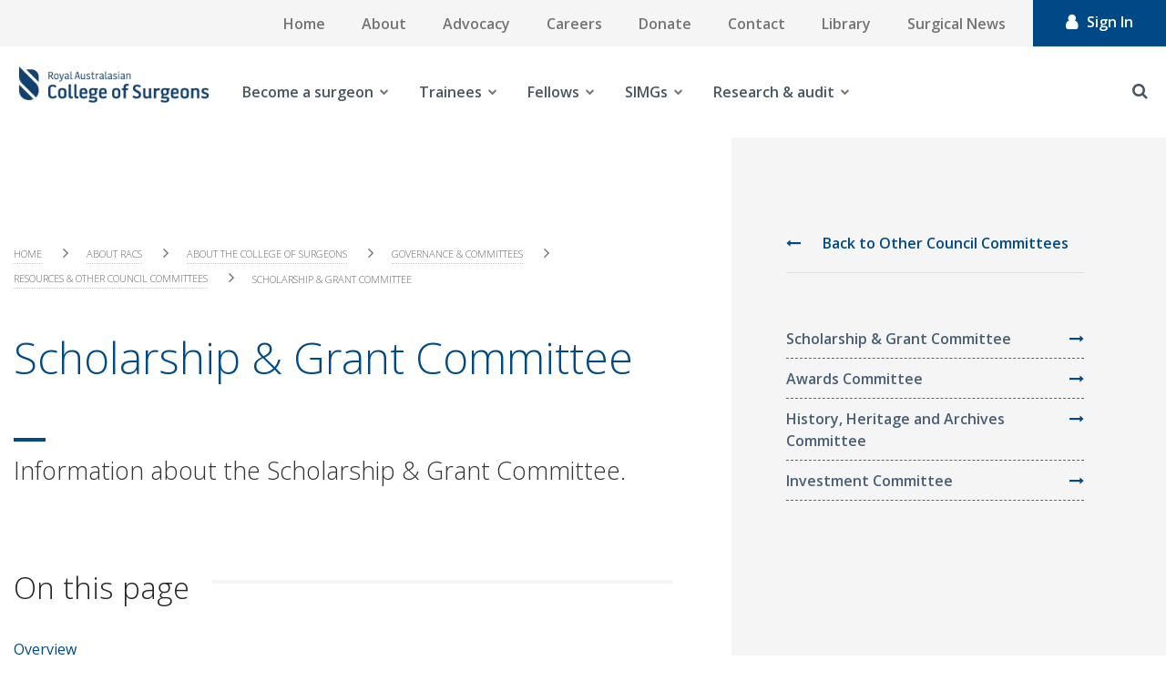

--- FILE ---
content_type: text/html; charset=utf-8
request_url: https://www.surgeons.org/about-racs/about-the-college-of-surgeons/governance-committees/resources-other-council-committees/australia-new-zealand-scholarship-grant-committee
body_size: 24376
content:



<!DOCTYPE html>
<!--[if lt IE 7]>      <html class="no-js lt-ie9 lt-ie8 lt-ie7"> <![endif]-->
<!--[if IE 7]>         <html class="no-js lt-ie9 lt-ie8"> <![endif]-->
<!--[if IE 8]>         <html class="no-js lt-ie9"> <![endif]-->
<!--[if gt IE 8]><!-->
<html class="no-js" lang="en">
<!--<![endif]-->
<head>
<link href="https://www.surgeons.org/-/media/Feature/Experience-Accelerator/Bootstrap-4/Bootstrap-4/Styles/pre-optimized-min.css?rev=385874fc46a5448daa68b4c82d526760&t=20250326T123729Z&hash=ABC1FA4ACB090A3616D8C05CDC5DAF3B" rel="stylesheet"><link href="https://www.surgeons.org/-/media/Base-Themes/Core-Libraries/styles/pre-optimized-min.css?rev=e25c11e6bc294f71892e08cf20683cca&t=20250326T123726Z&hash=CC00D4DA0C0154F9B0DF5506673892A1" rel="stylesheet"><link href="https://www.surgeons.org/-/media/Base-Themes/Main-Theme/styles/pre-optimized-min.css?rev=43ab6dc530f9474ea6ca4435c4e7773c&t=20250326T123728Z&hash=6ADF726EE6FAED1855468C4E4F388446" rel="stylesheet"><link href="https://www.surgeons.org/-/media/Themes/RACS/surgeons-org/Custom/styles/component-accordion.css?rev=6aa0d443f5624b729efbb9a1e1cd8fbe&hash=C20BF41A81FC725D534906509778DFA3" rel="stylesheet"><link href="https://www.surgeons.org/-/media/Themes/RACS/surgeons-org/Custom/styles/component-archive.css?rev=c382cacf766743c0a859fefcaed58f7a&hash=03C475B0EA0834037EA0A0814AC28CD2" rel="stylesheet"><link href="https://www.surgeons.org/-/media/Themes/RACS/surgeons-org/Custom/styles/component-breadcrumb.css?rev=646fc548eeca4c7282a15c609ce1fe73&hash=52EFF3FB3178C2D083E2032E92A26F71" rel="stylesheet"><link href="https://www.surgeons.org/-/media/Themes/RACS/surgeons-org/Custom/styles/component-carousel.css?rev=d912565352024b03a97a4475e0dd0287&hash=9F0D9067B97FBC2EDAD4A3C39F34B44A" rel="stylesheet"><link href="https://www.surgeons.org/-/media/Themes/RACS/surgeons-org/Custom/styles/component-column-splitter.css?rev=624bbc822e1049b18e99257f0cad4d23&hash=B87157D3171023270658251699FED9C4" rel="stylesheet"><link href="https://www.surgeons.org/-/media/Themes/RACS/surgeons-org/Custom/styles/component-container.css?rev=41d409b0c319463396c4ff1f5c5c49b4&hash=FAE357CBD3ECC463531C7B59C66B00E1" rel="stylesheet"><link href="https://www.surgeons.org/-/media/Themes/RACS/surgeons-org/Custom/styles/component-divider.css?rev=ee05f69dc19742d38d1cdaa10d12c705&hash=1477718A5D4F6AB66D897EE41C6A1F59" rel="stylesheet"><link href="https://www.surgeons.org/-/media/Themes/RACS/surgeons-org/Custom/styles/component-event-list.css?rev=2c4308b4eb874c3183e3814e9c4ce486&hash=2684E02AE53499B2E39F83AEE17842C4" rel="stylesheet"><link href="https://www.surgeons.org/-/media/Themes/RACS/surgeons-org/Custom/styles/component-facebook-comments.css?rev=b5de2f64eaad4aefa09e196ac71f25ca&hash=79F82DE922C0B5A2B5233AAF0CE1D801" rel="stylesheet"><link href="https://www.surgeons.org/-/media/Themes/RACS/surgeons-org/Custom/styles/component-feed.css?rev=201bb1e45c314933af3a0fce53efcdd3&hash=5E4A3036D7F66A91D2F09C1CCD8429B7" rel="stylesheet"><link href="https://www.surgeons.org/-/media/Themes/RACS/surgeons-org/Custom/styles/component-field-editor.css?rev=7ed1b341c3f242b29313078f0526d1b9&hash=FC2B87EAB17596B4A07A3DE4F70A7835" rel="stylesheet"><link href="https://www.surgeons.org/-/media/Themes/RACS/surgeons-org/Custom/styles/component-file-list.css?rev=823328d54acf4c76b1f3cdb3164b78de&hash=A5E07DA5FECBBAA31BC8CE51C00E2877" rel="stylesheet"><link href="https://www.surgeons.org/-/media/Themes/RACS/surgeons-org/Custom/styles/component-flash.css?rev=7917f830d3d845ae86a49e605eaa20bb&hash=B63607A933E466E4D39CFEAD7CA80097" rel="stylesheet"><link href="https://www.surgeons.org/-/media/Themes/RACS/surgeons-org/Custom/styles/component-flip.css?rev=4348e7d2b4584242956075258c58fbc0&hash=E64971E9522A2141F4335CA80CD59C82" rel="stylesheet"><link href="https://www.surgeons.org/-/media/Themes/RACS/surgeons-org/Custom/styles/component-forms.css?rev=214fdb0223c347de8118d4073fd487fb&hash=B282954371CC2D8D6DC70B1A99F615B4" rel="stylesheet"><link href="https://www.surgeons.org/-/media/Themes/RACS/surgeons-org/Custom/styles/component-fullcalendar.css?rev=63a614d17390488c856c0ee74cb73a45&hash=5F8574E4D7ACAABC13F6B75DEA798E75" rel="stylesheet"><link href="https://www.surgeons.org/-/media/Themes/RACS/surgeons-org/Custom/styles/component-galleria.css?rev=8811034afcdc46b7a799b2be19647220&hash=B4F6A0AD5F90447A5ABE3C604FA8710C" rel="stylesheet"><link href="https://www.surgeons.org/-/media/Themes/RACS/surgeons-org/Custom/styles/component-iframe.css?rev=2c53300a0521450996f88eaf12ed8779&hash=CED7B82D92B4ACC1C8C6485DB453E583" rel="stylesheet"><link href="https://www.surgeons.org/-/media/Themes/RACS/surgeons-org/Custom/styles/component-image.css?rev=8085c55fb3514a26a99befcafcafe934&hash=9591676BF890105F84A799DD2BAA8B68" rel="stylesheet"><link href="https://www.surgeons.org/-/media/Themes/RACS/surgeons-org/Custom/styles/component-language-selector.css?rev=207281b9051c433aad230cce81b3f8f2&hash=CBE3FB4AC17688E6E03F49EF5F6B303D" rel="stylesheet"><link href="https://www.surgeons.org/-/media/Themes/RACS/surgeons-org/Custom/styles/component-link.css?rev=25bcd7061cb04873bf76afc541d98634&hash=A3E535946EB977D152F012D3C90AC3FE" rel="stylesheet"><link href="https://www.surgeons.org/-/media/Themes/RACS/surgeons-org/Custom/styles/component-link-list.css?rev=9cbe2332e65e4e568a37dbb0e2cb5a7b&hash=A33385C6712B1CBBB47DE45C52FCD6F6" rel="stylesheet"><link href="https://www.surgeons.org/-/media/Themes/RACS/surgeons-org/Custom/styles/component-login.css?rev=1fbdd3bff1ca494181bdc4343f7b96f2&hash=94E2E7A80BE41517E86BCD7246BC13C5" rel="stylesheet"><link href="https://www.surgeons.org/-/media/Themes/RACS/surgeons-org/Custom/styles/component-logout.css?rev=ad54e69f6c66442c96ec730c63e5884f&hash=0731DAFE50EF7ACA13A51C52AE524796" rel="stylesheet"><link href="https://www.surgeons.org/-/media/Themes/RACS/surgeons-org/Custom/styles/component-map.css?rev=ad021b4eacbd4da6939a2229ae3c701c&hash=96953409AC5D03AD215876CB76650DF7" rel="stylesheet"><link href="https://www.surgeons.org/-/media/Themes/RACS/surgeons-org/Custom/styles/component-media-link.css?rev=1667139ac43547f68237c3b9ac5881ff&hash=274A939C9A7996E8A48693D881E4E5C5" rel="stylesheet"><link href="https://www.surgeons.org/-/media/Themes/RACS/surgeons-org/Custom/styles/component-navigation.css?rev=de5fbf6df8834f1499cf986341e7f79c&hash=DD33BEA7816FFBC9B2241E4697F96922" rel="stylesheet"><link href="https://www.surgeons.org/-/media/Themes/RACS/surgeons-org/Custom/styles/component-page-list.css?rev=e8df1103feaf409080648d990e2763ed&hash=3F02CAAA7EFB69354C62185214C9970D" rel="stylesheet"><link href="https://www.surgeons.org/-/media/Themes/RACS/surgeons-org/Custom/styles/component-pagination.css?rev=db06b14a987f4728a0f925c86d2a5df2&hash=8757FA2CC5997473D8BA93F2A69A0B76" rel="stylesheet"><link href="https://www.surgeons.org/-/media/Themes/RACS/surgeons-org/Custom/styles/component-playlist.css?rev=0da24bc2bcc244c59445c5be8e3e63fd&hash=CD27D74F227FEC5117EEDF295A7DA2F2" rel="stylesheet"><link href="https://www.surgeons.org/-/media/Themes/RACS/surgeons-org/Custom/styles/component-promo.css?rev=41042d8bae4b4bf8a69e1f9363f3ef84&hash=CC6EA9CBA60FED8FB4C42011313AA441" rel="stylesheet"><link href="https://www.surgeons.org/-/media/Themes/RACS/surgeons-org/Custom/styles/component-richtext-content.css?rev=63ce5cbe76f9412fa53b33f3d1c22fac&hash=298C21C9D7A9443A911123C2FCB8EF4A" rel="stylesheet"><link href="https://www.surgeons.org/-/media/Themes/RACS/surgeons-org/Custom/styles/component-search-other.css?rev=17cc5e4c13d340c0b0bd6d65dbff2fcc&hash=5996224C7F29D51E38B66C2B7D4317C7" rel="stylesheet"><link href="https://www.surgeons.org/-/media/Themes/RACS/surgeons-org/Custom/styles/component-search-results.css?rev=52db295eb8ed45b48fd1ecc6b3453f65&hash=C9DA54E51F8AB9258CA82F14F310D6D6" rel="stylesheet"><link href="https://www.surgeons.org/-/media/Themes/RACS/surgeons-org/Custom/styles/component-sitecore-form.css?rev=eaca68ca7eb648b2acf35918b277f84b&hash=45631BE355B5A813AE5D78F2AF2F6C7A" rel="stylesheet"><link href="https://www.surgeons.org/-/media/Themes/RACS/surgeons-org/Custom/styles/component-site-selector.css?rev=d945c9f85fce40c6b2aeea65d80f6521&hash=007AFA9267C4198AF1E250BF9101B72A" rel="stylesheet"><link href="https://www.surgeons.org/-/media/Themes/RACS/surgeons-org/Custom/styles/component-skip-link.css?rev=2173656cc84e463f814dea685af37dc3&hash=C6C8FCA53083D4B966D889EF00B34C89" rel="stylesheet"><link href="https://www.surgeons.org/-/media/Themes/RACS/surgeons-org/Custom/styles/component-snippet.css?rev=01efdbc9eba946aa83693d5a77714c81&hash=07786F39812F48FDED0320EF801834C4" rel="stylesheet"><link href="https://www.surgeons.org/-/media/Themes/RACS/surgeons-org/Custom/styles/component-social-media-share.css?rev=5a4898fee2814caeb8e3d8fd04886221&hash=563CE810CE83B26F22579EB859B65C6E" rel="stylesheet"><link href="https://www.surgeons.org/-/media/Themes/RACS/surgeons-org/Custom/styles/component-tabs.css?rev=2b2a61bff9ea4c749d8d5e1e2a8be37e&hash=2EAFD04D32994F0D0DAFBDDCA5161BF3" rel="stylesheet"><link href="https://www.surgeons.org/-/media/Themes/RACS/surgeons-org/Custom/styles/component-tag-cloud.css?rev=2632a178e1e643808bb3dc7916cd5508&hash=9F7CB90BEF18A9BCD921FB0215F92E51" rel="stylesheet"><link href="https://www.surgeons.org/-/media/Themes/RACS/surgeons-org/Custom/styles/component-tag-list.css?rev=e0b2c1fbce784da4b305e2e8c33d9213&hash=7A60A4E1CF14AE1262B2FBA48A9689F8" rel="stylesheet"><link href="https://www.surgeons.org/-/media/Themes/RACS/surgeons-org/Custom/styles/component-title.css?rev=2b1298957f664e1e90c229aeae66cd0f&hash=0D5A4A8FB80BB8932FC932B70D760A51" rel="stylesheet"><link href="https://www.surgeons.org/-/media/Themes/RACS/surgeons-org/Custom/styles/component-toggle.css?rev=6fbfbb6a74644b148eb61adecdcbe29e&hash=CF99824B634DB046AC25F88E5E83E50A" rel="stylesheet"><link href="https://www.surgeons.org/-/media/Themes/RACS/surgeons-org/Custom/styles/component-twitter.css?rev=2f428cd7001e443ebda29f424ecd62e0&hash=925CB1C5C019088C7F47AD7E1953F699" rel="stylesheet"><link href="https://www.surgeons.org/-/media/Themes/RACS/surgeons-org/Custom/styles/component-video.css?rev=e11016a7e17e41298f76f83355c2d3b5&hash=CB1278778032391335DD01619E596900" rel="stylesheet"><link href="https://www.surgeons.org/-/media/Themes/RACS/surgeons-org/Custom/styles/custom-component-.css?rev=e11016a7e17e41298f76f83355c2d3b5&hash=6B382B0A5AA27350214DBE1C4086805E" rel="stylesheet"><link href="https://www.surgeons.org/-/media/Themes/RACS/surgeons-org/Custom/styles/custom-component-accordion.css?rev=7c238bdb7a224b35b61bba2464873980&hash=B6C8F517BE1E1D24E99C9F89AE53AD7F" rel="stylesheet"><link href="https://www.surgeons.org/-/media/Themes/RACS/surgeons-org/Custom/styles/custom-component-background-image.css?rev=1fa14dddd6d14048b1d46ce9c8d2ae7d&hash=6E3DC3F824EFC3BE1914BEC358082A7F" rel="stylesheet"><link href="https://www.surgeons.org/-/media/Themes/RACS/surgeons-org/Custom/styles/custom-component-back-to-top.css?rev=a1b136e9c8974d298dc8bd190da70b16&hash=AC57B547A88C9383F725F1F00E157760" rel="stylesheet"><link href="https://www.surgeons.org/-/media/Themes/RACS/surgeons-org/Custom/styles/custom-component-breadcrumb.css?rev=b9bcbc42b85241dc8c47018cfde90e73&hash=DE706FD869A962066BAB19A78CEA83B2" rel="stylesheet"><link href="https://www.surgeons.org/-/media/Themes/RACS/surgeons-org/Custom/styles/custom-component-calendar-event.css?rev=90a45edb325142ef8c1a2bfab88c27a5&hash=DC7E2FBEB716C5847F02A88E6FC4C4BA" rel="stylesheet"><link href="https://www.surgeons.org/-/media/Themes/RACS/surgeons-org/Custom/styles/custom-component-calendar-home.css?rev=c93338dffcb641ba9ca9ed91ce6dca26&hash=2D1A3B7A1CF045AC4EFCD41C15A0DF7D" rel="stylesheet"><link href="https://www.surgeons.org/-/media/Themes/RACS/surgeons-org/Custom/styles/custom-component-error.css?rev=b95010147fd644fb80d556206ac830dd&hash=7623EA4493BE1BF45E70806380BA8871" rel="stylesheet"><link href="https://www.surgeons.org/-/media/Themes/RACS/surgeons-org/Custom/styles/custom-component-event-detail.css?rev=9efb2e6e83e94334b7d4e419a821f27e&hash=898023248A7FF367C9FF214241697340" rel="stylesheet"><link href="https://www.surgeons.org/-/media/Themes/RACS/surgeons-org/Custom/styles/custom-component-examination.css?rev=f8e2d57ee2274f5a9b9e0ece311c6c3c&hash=29B467E5D0252E79C512038F8ABF769D" rel="stylesheet"><link href="https://www.surgeons.org/-/media/Themes/RACS/surgeons-org/Custom/styles/custom-component-feed.css?rev=344f8707a9804e0bbe8d595a78dc1aea&hash=05154638CB1AF062774D9380DCB1226C" rel="stylesheet"><link href="https://www.surgeons.org/-/media/Themes/RACS/surgeons-org/Custom/styles/custom-component-fellowship-template.css?rev=0ba14d35a0b84691b183a28dbcd1b505&hash=99F75C668F44D5B89581A016A5301494" rel="stylesheet"><link href="https://www.surgeons.org/-/media/Themes/RACS/surgeons-org/Custom/styles/custom-component-find-resources.css?rev=d7e71e6b2d8949a19c60a4b1043484c8&hash=BA84E8B3D9D069915844604169B3B899" rel="stylesheet"><link href="https://www.surgeons.org/-/media/Themes/RACS/surgeons-org/Custom/styles/custom-component-footer.css?rev=02922d4e8d28459ab082a007adce1b60&hash=012A649DD2672AA436F92572E5C75021" rel="stylesheet"><link href="https://www.surgeons.org/-/media/Themes/RACS/surgeons-org/Custom/styles/custom-component-form.css?rev=591f002ebcd2416f9d1cafbdb005780c&hash=2217EADA73F56871667AF6704C0AC712" rel="stylesheet"><link href="https://www.surgeons.org/-/media/Themes/RACS/surgeons-org/Custom/styles/custom-component-general-links.css?rev=780f2229469343c5a31949080eacafc3&hash=7FDFFE51C9D00CF758F187BE83A182EA" rel="stylesheet"><link href="https://www.surgeons.org/-/media/Themes/RACS/surgeons-org/Custom/styles/custom-component-homepage-carousel.css?rev=d8b8eda150fb49dbaa21c890804ce9ec&hash=BD179E8495A776B6B86EFBA611B3D888" rel="stylesheet"><link href="https://www.surgeons.org/-/media/Themes/RACS/surgeons-org/Custom/styles/custom-component-latest-news-home.css?rev=f6d5fa30b35f4333b7955c30d6b7517f&hash=18021ED22E24CE61A51EEDEAF0A34F36" rel="stylesheet"><link href="https://www.surgeons.org/-/media/Themes/RACS/surgeons-org/Custom/styles/custom-component-library-landing.css?rev=dd8738a0551b40e581f1a5a1737e4391&hash=18E357A9393BA45C8D54FE5EB8D15EE2" rel="stylesheet"><link href="https://www.surgeons.org/-/media/Themes/RACS/surgeons-org/Custom/styles/custom-component-library-listing.css?rev=49be7dc56afa421fa14180f743165a8a&hash=853255799D1EC3F7BA5A6A550BD7C074" rel="stylesheet"><link href="https://www.surgeons.org/-/media/Themes/RACS/surgeons-org/Custom/styles/custom-component-library-tiles.css?rev=f31619f521a941398a98a829ef02351b&hash=2EE9C92F1CD042479EC2C24474B2706F" rel="stylesheet"><link href="https://www.surgeons.org/-/media/Themes/RACS/surgeons-org/Custom/styles/custom-component-link-list-block.css?rev=eb3b1ea447ce4817a124b077dff8fe7e&hash=CC93A6F668EE947F8F70C72C3795A25E" rel="stylesheet"><link href="https://www.surgeons.org/-/media/Themes/RACS/surgeons-org/Custom/styles/custom-component-link-square.css?rev=c9359ab07a184f5396b602233086c206&hash=DA6CE6593F649A5BD3B7536CBDB28192" rel="stylesheet"><link href="https://www.surgeons.org/-/media/Themes/RACS/surgeons-org/Custom/styles/custom-component-live-chat.css?rev=941662cbae384ae0988104cb0c8ad67a&hash=7835D5A2900578A2F46510790CFBFE71" rel="stylesheet"><link href="https://www.surgeons.org/-/media/Themes/RACS/surgeons-org/Custom/styles/custom-component-login.css?rev=b0c937dca7134b69bb69823742eebf5c&hash=3B2BD9F61BA3135D7596FAEF5C5D968F" rel="stylesheet"><link href="https://www.surgeons.org/-/media/Themes/RACS/surgeons-org/Custom/styles/custom-component-main-desktop-nav.css?rev=a2eb6a38ee914ac8a1614becb062fe05&hash=1A1E2D1BC6EA0468C5745A23159E77A7" rel="stylesheet"><link href="https://www.surgeons.org/-/media/Themes/RACS/surgeons-org/Custom/styles/custom-component-mobile-nav.css?rev=fafd75a3c8b8425cbaefc4d1735af5bb&hash=DF0926A59ABFCB10873882F6AE2B6140" rel="stylesheet"><link href="https://www.surgeons.org/-/media/Themes/RACS/surgeons-org/Custom/styles/custom-component-mobile-tabs.css?rev=c94ca3879b6847d39136412a130e26fd&hash=CEF34153F30BD293071DE15B7C5176B5" rel="stylesheet"><link href="https://www.surgeons.org/-/media/Themes/RACS/surgeons-org/Custom/styles/custom-component-news-article-block.css?rev=22d11242ecdc4aa1b473717af8021309&hash=8ECC4DF8B17DDBB42E242CAD93002C01" rel="stylesheet"><link href="https://www.surgeons.org/-/media/Themes/RACS/surgeons-org/Custom/styles/custom-component-news-listing-grid.css?rev=01f438bc92a24997881cae6e1b14df6c&hash=89646D2DEC854496FC8E3374560D2A21" rel="stylesheet"><link href="https://www.surgeons.org/-/media/Themes/RACS/surgeons-org/Custom/styles/custom-component-news-listing-list.css?rev=219f9e729cf94d33a02b94996d1a748b&hash=FD82E4CE7248320DEF6D16349B8F698A" rel="stylesheet"><link href="https://www.surgeons.org/-/media/Themes/RACS/surgeons-org/Custom/styles/custom-component-on-this-page.css?rev=d53ee5944bcd4ac685755c2f3a765cce&hash=D4FD904DD3137245D8B5FB0EC899AC0C" rel="stylesheet"><link href="https://www.surgeons.org/-/media/Themes/RACS/surgeons-org/Custom/styles/custom-component-overlay.css?rev=1fa0e67f18d34e8bb2c84ebaebedcee2&hash=E79FB7D6FF64545F976396C985C23A23" rel="stylesheet"><link href="https://www.surgeons.org/-/media/Themes/RACS/surgeons-org/Custom/styles/custom-component-page-header.css?rev=00f2b95162154d9d8b9ce677362ef489&hash=3F2FAD5EB7FE6A0AF97F5747FF627C10" rel="stylesheet"><link href="https://www.surgeons.org/-/media/Themes/RACS/surgeons-org/Custom/styles/custom-component-pagination.css?rev=4a9ad20e12a2499e88edc589dd652591&hash=429A76F89D63F5F205A5D013DB80801F" rel="stylesheet"><link href="https://www.surgeons.org/-/media/Themes/RACS/surgeons-org/Custom/styles/custom-component-pathway-form.css?rev=947b0a0e56e04d9e81685c7b1a19bd26&hash=FDBD53C26BCC7DCCD211EF4669C9EE37" rel="stylesheet"><link href="https://www.surgeons.org/-/media/Themes/RACS/surgeons-org/Custom/styles/custom-component-primary-nav.css?rev=54da181aca9b49c1aec6965bbbd04a1f&hash=436F3B7DF617AC52A36F5C53DA746EFC" rel="stylesheet"><link href="https://www.surgeons.org/-/media/Themes/RACS/surgeons-org/Custom/styles/custom-component-related-links.css?rev=9c28d294c7e24266b8a96d8ae6528609&hash=D05AB1703CAE8E60FDBE05F1FBA48718" rel="stylesheet"><link href="https://www.surgeons.org/-/media/Themes/RACS/surgeons-org/Custom/styles/custom-component-search.css?rev=efb3ce1ada5a4447ba04f8583cc2f82d&hash=D6218A189107CD86703A825AF2EA18D2" rel="stylesheet"><link href="https://www.surgeons.org/-/media/Themes/RACS/surgeons-org/Custom/styles/custom-component-search-filters.css?rev=4adae8c19d87465690d73d3e94aaac60&hash=84A78E9117CB371268DA158699B6EF4E" rel="stylesheet"><link href="https://www.surgeons.org/-/media/Themes/RACS/surgeons-org/Custom/styles/custom-component-search-results.css?rev=82251b0a561043b4b5b3a277c563eb1f&hash=F9E7F1E2B9EE4DFE1174190FC4AD3509" rel="stylesheet"><link href="https://www.surgeons.org/-/media/Themes/RACS/surgeons-org/Custom/styles/custom-component-secondary-block.css?rev=d1174ebabb5e42d79af8140996b387be&hash=18CC0D03E38EF69927AD80DCD62A1D05" rel="stylesheet"><link href="https://www.surgeons.org/-/media/Themes/RACS/surgeons-org/Custom/styles/custom-component-sidebar-nav.css?rev=9244e8c10cd346778effe3dcf2fe8631&hash=FD6A60A13903D160404C080BB89F8C7D" rel="stylesheet"><link href="https://www.surgeons.org/-/media/Themes/RACS/surgeons-org/Custom/styles/custom-component-site-search.css?rev=b71b3c8553b84e7bb2e8431d54b84099&hash=661E35FC6ACC4553F52990B6BD3CE8B3" rel="stylesheet"><link href="https://www.surgeons.org/-/media/Themes/RACS/surgeons-org/Custom/styles/custom-component-social-links.css?rev=8a5765b309e64c94ae0990cce8da1c97&hash=816AAFBB2CC287C8B0B18E991B58BD03" rel="stylesheet"><link href="https://www.surgeons.org/-/media/Themes/RACS/surgeons-org/Custom/styles/custom-component-surgeon-listing.css?rev=b7de4ec687fb4fb098069e3e8547a5f7&hash=A2C5BFE2699F5E7B564ABCE7A91D0BDE" rel="stylesheet"><link href="https://www.surgeons.org/-/media/Themes/RACS/surgeons-org/Custom/styles/custom-component-surgeon-profile.css?rev=b6af58c33d8e4640a8626bd1c0eb4025&hash=CDC3E1323B6B3AFB31827663E7A55138" rel="stylesheet"><link href="https://www.surgeons.org/-/media/Themes/RACS/surgeons-org/Custom/styles/custom-component-tabs.css?rev=fb40645020bd4ffd8d9f30ddb14a77ea&hash=60140CB09E0DA395504687DB4D4D365D" rel="stylesheet"><link href="https://www.surgeons.org/-/media/Themes/RACS/surgeons-org/Custom/styles/custom-component-timeline.css?rev=ce631deb01044b9bb2eaf1ead49af80e&hash=3A86EEDB3D1FD35BA0C2D8375EB1EAB2" rel="stylesheet"><link href="https://www.surgeons.org/-/media/Themes/RACS/surgeons-org/Custom/styles/custom-component-top-menu.css?rev=6769309766764d0b8dde017be681185f&hash=BDF701DBD72B1869824BE963433AA911" rel="stylesheet"><link href="https://www.surgeons.org/-/media/Themes/RACS/surgeons-org/Custom/styles/custom-component-upcoming-events-home.css?rev=db904cf441224abfa474ed445e8abf03&hash=D77E28E6CC616704B5C7A08F6F0DD65B" rel="stylesheet"><link href="https://www.surgeons.org/-/media/Themes/RACS/surgeons-org/Custom/styles/custom-component-utilities.css?rev=776f0a1294b54a989ed3b75464f28e9f&hash=E4BF0E698AC83BFEA9870DBF56E99B0F" rel="stylesheet"><link href="https://www.surgeons.org/-/media/Themes/RACS/surgeons-org/Custom/styles/custom-component-utility-task-bar.css?rev=a353e41664c444da9f0b04a6c001a881&hash=B39F5C641D8B9C373059F22D994992FB" rel="stylesheet"><link href="https://www.surgeons.org/-/media/Themes/RACS/surgeons-org/Custom/styles/custom-loading-icon.css?rev=148bd38dd3254408ba7003712b05fdd6&hash=1C4396F42A6CE5F02031B0B31BCC88C4" rel="stylesheet"><link href="https://www.surgeons.org/-/media/Themes/RACS/surgeons-org/Custom/styles/main.css?rev=5fac608223634ff7a4f9e293638247b5&hash=C56F0923B4AB54E4EC1E6800FEB5571A" rel="stylesheet"><link href="https://www.surgeons.org/-/media/Themes/RACS/surgeons-org/Custom/styles/news-listing.css?rev=35ed18b07a154c589c887d0607a8d1c6&hash=16C05A9E1DE0C784A324D0A7CBA7D4E2" rel="stylesheet"><link href="https://www.surgeons.org/-/media/Themes/RACS/surgeons-org/Custom/styles/news-listing-2.css?rev=7aeea18a9279438696daabaef4c36e6b&hash=526F51FE02314B788B72793EEBBF8D7C" rel="stylesheet"><link href="https://www.surgeons.org/-/media/Themes/RACS/surgeons-org/Custom/styles/overlay.css?rev=687a0450551e4ac4b3ac83eef8a0a8b3&hash=3A6BCCCFAB82A98653804B49B3608070" rel="stylesheet"><link href="https://www.surgeons.org/-/media/Themes/RACS/surgeons-org/Custom/styles/privacy-warning.css?rev=87ccee60056e47f88c1a5befcf20a49e&hash=5E2E19CB5A89659C655D1C77FBD3519D" rel="stylesheet"><link href="https://www.surgeons.org/-/media/Themes/RACS/surgeons-org/Custom/styles/styles.css?rev=49f576fe8a9d4576b5a26ca695299780&hash=211D2F6E4E07EA5164CA7D6B3A9EB0AC" rel="stylesheet">    
    


    <title>Scholarship &amp; Grant Committee | RACS</title>


<link rel="canonical" href="https://www.surgeons.org/about-racs/about-the-college-of-surgeons/governance-committees/resources-other-council-committees/australia-new-zealand-scholarship-grant-committee" />



    <link href="/-/media/Project/RACS/surgeons-org/RACS_favicon.ico?rev=7d7ef81b28de45ca96c0399460c90948" rel="shortcut icon" />



<meta property="og:title"  content="Scholarship & Grant Committee" /><meta property="og:url"  content="https://www.surgeons.orghttps://www.surgeons.org/about-racs/about-the-college-of-surgeons/governance-committees/resources-other-council-committees/australia-new-zealand-scholarship-grant-committee" />





<meta property="twitter:title"  content="Scholarship & Grant Committee" /><meta property="twitter:card"  content="summary_large_image" />

    <meta name="viewport" content="width=device-width, initial-scale=1, shrink-to-fit=no, maximum-scale=1"/>


<!-- Google Tag Manager -->
<script>(function(w,d,s,l,i){w[l]=w[l]||[];w[l].push({'gtm.start':
new Date().getTime(),event:'gtm.js'});var f=d.getElementsByTagName(s)[0],
j=d.createElement(s),dl=l!='dataLayer'?'&l='+l:'';j.async=true;j.src=
'https://www.googletagmanager.com/gtm.js?id='+i+dl;f.parentNode.insertBefore(j,f);
})(window,document,'script','dataLayer','GTM-WMKD9JG');</script>
<!-- End Google Tag Manager -->
<script async src="https://securepubads.g.doubleclick.net/tag/js/gpt.js"></script>
<script>
  window.googletag = window.googletag || {cmd: []};
  googletag.cmd.push(function() {
    googletag.defineSlot('/22975845616/SN_2', [[1200, 138], [300, 250], [400, 400]], 'div-gpt-ad-1712803072909-0').addService(googletag.pubads());
    googletag.pubads().enableSingleRequest();
    googletag.enableServices();
  });
</script>

<script type="text/javascript">
function checkBrowser()
{
    var ie = /MSIE (\d+)/.exec(navigator.userAgent);
    ie = ie? ie[1] : null;
    if(ie && ie <= 9)
    {
		// Don't run in experience editor
		var field = 'sc_mode';
		var url = window.location.href;
		if(url.indexOf('?' + field + '=') != -1) {
			return;
		} else if(url.indexOf('&' + field + '=') != -1) {
			return;
		}
		
		document.write( '<!doctype html>\n' );
		document.write( '<html lang=\"en\">\n' );
		document.write( '<head>\n' );
		document.write( '	<title>RACS</title>\n' );
		document.write( '	<style>\n' );
		document.write( '		html, body {\n' );
		document.write( '			background-color: #fff;\n' );
		document.write( '			color: #51626F;\n' );
		document.write( '			font-family: sans-serif;\n' );
		document.write( '			font-size: 22px;\n' );
		document.write( '			font-weight: 300;\n' );
		document.write( '		}\n' );
		document.write( '      </style>\n' );
		document.write( '	</head>\n' );
		document.write( '		<div style=\"margin: 7em auto; width: 83.3%; max-width: 72em;\">\n' );
		document.write( '			<h1 style=\"color: #024778; font-size: 40px; margin-bottom: 30px;\">Your Browser Is Not Supported</h1>\n' );
		document.write( '			<div style=\"padding-left: 55px;\">\n' );
		document.write( '				If you are using Internet Explorer please upgrade your browser to version 10 or more to view the website.\n' );
		document.write( '				Alternatively, you can view the website using Google Chrome or Firefox.\n' );
		document.write( '			</div>\n' );
		document.write( '		</div>		\n' );
		document.write( '</html>' );
	}
}

window.onload = function() {
		checkBrowser();
}
</script>

<!-- jQuery 1.8 or later, 33 KB -->
<script src="https://ajax.googleapis.com/ajax/libs/jquery/1.11.1/jquery.min.js"></script>

<!-- Fotorama from CDNJS, 19 KB -->
<link  href="https://cdnjs.cloudflare.com/ajax/libs/fotorama/4.6.4/fotorama.css" rel="stylesheet">
<script src="https://cdnjs.cloudflare.com/ajax/libs/fotorama/4.6.4/fotorama.js"></script>

<link href="https://fonts.googleapis.com/css?family=Open+Sans:300,300i,400,400i,600,600i,700,700i,800,800i&subset=cyrillic,cyrillic-ext,greek,greek-ext,latin-ext,vietnamese" rel="stylesheet" type="text/css">
</head>
<body class="default-device bodyclass">
    


<!-- Google Tag Manager (noscript) -->
<noscript><iframe src="https://www.googletagmanager.com/ns.html?id=GTM-WMKD9JG"
height="0" width="0" style="display:none;visibility:hidden"></iframe></noscript>
<!-- End Google Tag Manager (noscript) -->

<!-- Usabilla Combicode for RACS-->
<!-- Begin Usabilla for Websites embed code -->
<!--
<script type="text/javascript">/*{literal}<![CDATA[*/window.lightningjs||function(c){function g(b,d){d&&(d+=(/\?/.test(d)?"&":"?")+"lv=1");c[b]||function(){var i=window,h=document,j=b,g=h.location.protocol,l="load",k=0;(function(){function b(){a.P(l);a.w=1;c[j]("_load")}c[j]=function(){function m(){m.id=e;return c[j].apply(m,arguments)}var b,e=++k;b=this&&this!=i?this.id||0:0;(a.s=a.s||[]).push([e,b,arguments]);m.then=function(b,c,h){var d=a.fh[e]=a.fh[e]||[],j=a.eh[e]=a.eh[e]||[],f=a.ph[e]=a.ph[e]||[];b&&d.push(b);c&&j.push(c);h&&f.push(h);return m};return m};var a=c[j]._={};a.fh={};a.eh={};a.ph={};a.l=d?d.replace(/^\/\//,(g=="https:"?g:"http:")+"//"):d;a.p={0:+new Date};a.P=function(b){a.p[b]=new Date-a.p[0]};a.w&&b();i.addEventListener?i.addEventListener(l,b,!1):i.attachEvent("on"+l,b);var q=function(){function b(){return["<head></head><",c,' onload="var d=',n,";d.getElementsByTagName('head')[0].",d,"(d.",g,"('script')).",i,"='",a.l,"'\"></",c,">"].join("")}var c="body",e=h[c];if(!e)return setTimeout(q,100);a.P(1);var d="appendChild",g="createElement",i="src",k=h[g]("div"),l=k[d](h[g]("div")),f=h[g]("iframe"),n="document",p;k.style.display="none";e.insertBefore(k,e.firstChild).id=o+"-"+j;f.frameBorder="0";f.id=o+"-frame-"+j;/MSIE[ ]+6/.test(navigator.userAgent)&&(f[i]="javascript:false");f.allowTransparency="true";l[d](f);try{f.contentWindow[n].open()}catch(s){a.domain=h.domain,p="javascript:var d="+n+".open();d.domain='"+h.domain+"';",f[i]=p+"void(0);"}try{var r=f.contentWindow[n];r.write(b());r.close()}catch(t) {
 f[i]=p+'d.write("'+b().replace(/"/g,String.fromCharCode(92)+'"')+'");d.close();'}a.P(2)};
 a.l&&setTimeout(q,0)})()}();c[b].lv="1";return c[b]}var o="lightningjs",k=window[o]=g(o);k.require=g;k.modules=c}({}); if(!navigator.userAgent.match(/Android|BlackBerry|BB10|iPhone|iPad|iPod|Opera Mini|IEMobile/i)) {window.usabilla_live = lightningjs.require("usabilla_live", "//w.usabilla.com/085c204bbe09.js"); } else {window.usabilla_live = lightningjs.require("usabilla_live", "//w.usabilla.com/7670256590ce.js"); }/*]]>{/literal}*/
</script>
-->
    
<!-- #wrapper -->
<div id="wrapper">
    <!-- #header -->
    <header>
        <div id="header" class="container-fluid">
            <div class="row">

<div class="component content container-fluid col-12 d-none d-sm-none d-md-none d-lg-inline d-xl-inline">
    <div class="component-content">
<div><script>
window.addEventListener('DOMContentLoaded', function(event)  {
    var index = -1; 
    var parentEl = document.getElementsByClassName('top-menu')[0].parentElement.parentElement.parentElement;
    for(var i = 0; i < parentEl.classList.length; i++){
        var el = parentEl.classList[i];
        if(el == 'content') {
            index = i;
        }
    }
    if(index != -1) {
        parentEl.classList.remove('content');
    }
});
</script></div><div class="row top-menu__wrapper">
<div class="component link-list top-menu float-right d-none d-sm-none d-md-none d-lg-inline d-xl-inline">
    <div class="component-content">
        
                <ul>
					<li class="item0 odd first">
<div class="top-menu__item field-link"><a data-variantfieldname="Link" href="https://www.surgeons.org/" data-variantitemid="{853634D3-B983-43BC-BCEB-47A901CDF663}">Home</a></div>					</li>
					<li class="item1 even">
<div class="top-menu__item field-link"><a data-variantfieldname="Link" href="https://www.surgeons.org/about-racs" data-variantitemid="{5CDA5C34-C310-416F-B6B6-AF133D0FF129}">About</a></div>					</li>
					<li class="item2 odd">
<div class="top-menu__item field-link"><a data-variantfieldname="Link" href="https://www.surgeons.org/media-centre/advocacy" data-variantitemid="{C4DBB802-8FE1-42E3-913E-20A49E2EE220}">Advocacy</a></div>					</li>
					<li class="item3 even">
<div class="top-menu__item field-link"><a data-variantfieldname="Link" href="https://www.surgeons.org/Careers" data-variantitemid="{42A06E17-0378-4557-8549-44946BD7A5D5}">Careers</a></div>					</li>
					<li class="item4 odd">
<div class="top-menu__item field-link"><a data-variantfieldname="Link" href="https://www.surgeons.org/Foundation-for-Surgery" data-variantitemid="{34AC5AFF-1F1F-4646-BD5B-2D5568279F7D}">Donate</a></div>					</li>
					<li class="item5 even">
<div class="top-menu__item field-link"><a data-variantfieldname="Link" href="https://www.surgeons.org/contact-us" data-variantitemid="{C4E102A7-2B3E-4974-97AB-A4B81F47F0B8}">Contact</a></div>					</li>
					<li class="item6 odd">
<div class="top-menu__item field-link"><a data-variantfieldname="Link" href="https://www.surgeons.org/Library" data-variantitemid="{D9231711-87C0-4240-A1BE-3C5A42539373}">Library</a></div>					</li>
					<li class="item7 even">
<div class="top-menu__item field-link"><a data-variantfieldname="Link" href="https://www.surgeons.org/surgicalnews" data-variantitemid="{D8B56BFA-872E-414F-A359-5D7B9EA81C8C}">Surgical News</a></div>					</li>
					<li class="item8 odd last">
<div class="top-menu__item field-link"><a class="login-button" data-variantfieldname="Link" href="/sso.aspx?signin=1" data-variantitemid="{638DF72D-D7DF-4717-870F-97C5B7DA726F}">Sign In</a></div>					</li>
        </ul>
    </div>
</div>
</div>    </div>
</div>

<div class="component content header__bg-overlay ng-tns-c0-0 ng-trigger ng-trigger-fadeInTransition ng-star-inserted col-12 d-inline d-sm-inline d-md-inline d-lg-inline d-xl-inline">
    <div class="component-content">
    </div>
</div>



<div class="component container-fluid col-12 d-none d-sm-none d-md-none d-lg-inline d-xl-inline primary-navigation-row">
    <div class="component-content" >
<div class="row">
<div class="component content col-12">
    <div class="component-content">
<div class="row main-navigation-desktop"><div class="col-1 col-sm-1 col-md-2 col-lg-3 col-xl-1 main-navigation-desktop__logo-outer">
<div class="component image logo">
    <div class="component-content">
<a title="Logo Image" href="https://www.surgeons.org/"><img src="https://www.surgeons.org/-/media/Project/RACS/surgeons-org/header_logo_v2.png?h=68&amp;iar=0&amp;w=255&amp;rev=f6fd0d60e9a04e48a8c733ec3d26f5fb&amp;hash=24EAEA216F2AFE5FCE564FCE281AE357" alt="RACS logo" width="255" height="68" data-variantitemid="{AA6B5702-8AFA-4913-9B7B-1FE28F0CE7A9}" data-variantfieldname="Image" /></a>    </div>
</div>
</div><div class="col-11 col-sm-11 col-md-10 col-lg-9 col-xl-10 main-navigation-desktop__break"><div class="row">
<div class="component link-list primary-menu col-10 col-sm-10 col-md-10 col-lg-11 col-xl-10">
    <div class="component-content">
        
                <ul>
					<li class="item0 odd first">
<div class="btn dropdown-toggle"><div class="field-link"><a class="display-surgeons" data-variantfieldname="Link" href="https://www.surgeons.org/become-a-surgeon" data-variantitemid="{1425BE56-BE55-45AC-B905-C48D095F100A}">Become a surgeon</a></div><i class="icon-down-open-mini"></i></div>					</li>
					<li class="item1 even">
<div class="btn dropdown-toggle"><div class="field-link"><a class="display-trainees" data-variantfieldname="Link" href="https://www.surgeons.org/Trainees" data-variantitemid="{6DEB91A7-BF69-4513-AB1C-5AE9CBFF3998}">Trainees</a></div><i class="icon-down-open-mini"></i></div>					</li>
					<li class="item2 odd">
<div class="btn dropdown-toggle"><div class="field-link"><a class="display-fellows" data-variantfieldname="Link" href="https://www.surgeons.org/Fellows" data-variantitemid="{0770B2E1-5D29-4810-A523-B1CA70859BEC}">Fellows</a></div><i class="icon-down-open-mini"></i></div>					</li>
					<li class="item3 even">
<div class="btn dropdown-toggle"><div class="field-link"><a class="display-imgs" data-variantfieldname="Link" href="https://www.surgeons.org/SIMGs" data-variantitemid="{42BD4C18-8001-4119-A1A0-76CE3AD9BC81}">SIMGs</a></div><i class="icon-down-open-mini"></i></div>					</li>
					<li class="item4 odd last">
<div class="btn dropdown-toggle"><div class="field-link"><a class="display-research" data-variantfieldname="Link" href="https://www.surgeons.org/research-audit" data-variantitemid="{5FD786CC-744B-404C-B1BB-83068B695120}">Research &amp; audit</a></div><i class="icon-down-open-mini"></i></div>					</li>
        </ul>
    </div>
</div>

<div class="component content main-navigation-desktop-search-button col-2 col-sm-2 col-md-2 col-lg-1 col-xl-2">
    <div class="component-content">
<div><ul class="nav  mobile-menu-opener" aria-label="Secondary menu">
          
          <li class="nav-item search-toggle" role="search">
            <button class="btn start" type="button" aria-expanded="false">
              <i class="icon-search"></i>
            </button>
          </li>

          
          <!---->
        </ul></div>    </div>
</div>
</div></div></div>    </div>
</div>
</div>    </div>
</div>


<div class="component container-fluid col-12 d-none d-sm-none d-md-none d-lg-none d-xl-none" id="navigation-search-box">
    <div class="component-content" >
<div class="row">
<div class="component content col-12">
    <div class="component-content">
<div><div class="collapse navbar-collapse search-box-o container-fluid in show" role="searchbox" aria-expanded="true" aria-hidden="false" style="display: block; overflow: visible; height: auto;">

        <div class="container">
          <div class="row">
            <div class="col col-8 col-md-8 col-lg-9 col-xl-10">
              <input placeholder="Search" autofocus type="text">
            </div>
            <div class="col col-4 col-md-3 col-lg-3 col-xl-2">
              <button class="btn btn-primary">Search</button>
            </div>
          </div>
        </div>
      </div></div>    </div>
</div>
</div>    </div>
</div>


<div class="component container-fluid col-12 d-none d-sm-none d-md-none d-lg-none d-xl-none desktop-navigation-lists">
    <div class="component-content" >
<div class="row">
<div class="component content main-navigation-desktop__item col-12 d-none d-sm-none d-md-none d-lg-none d-xl-none" id="surgeons">
    <div class="component-content">
<div class="container"><div class="row"><div class="col-4"><div class="row">
<div class="component link-list main-nav-desktop-link-list col-12">
    <div class="component-content">
        <h3>Key Information</h3>
                <ul>
					<li class="item0 odd first">
<div class="field-link"><a data-variantfieldname="Link" href="https://www.surgeons.org/become-a-surgeon/About-specialist-surgeons" data-variantitemid="{81C61504-AA18-4E82-9061-40DF5FC5F7D9}">About specialist surgeons</a></div>					</li>
					<li class="item1 even">
<div class="field-link"><a data-variantfieldname="Link" href="https://www.surgeons.org/become-a-surgeon/How-to-become-a-surgeon" data-variantitemid="{83E8A858-E5F4-4B32-A5B9-089870F4E1A2}">How do I become a surgeon?</a></div>					</li>
					<li class="item2 odd">
<div class="field-link"><a data-variantfieldname="Link" href="https://www.surgeons.org/become-a-surgeon/set-selection-requirements-process-and-application" data-variantitemid="{235C1F3F-3268-4696-9983-CA7FAF53BBE5}">Selection process and requirements</a></div>					</li>
					<li class="item3 even">
<div class="field-link"><a data-variantfieldname="Link" href="https://www.surgeons.org/become-a-surgeon/specialist-international-medical-graduates/admission-to-fellowship" data-variantitemid="{E2D7400F-63AC-46B2-81B7-F6AF31B3F479}">Admission to Fellowship</a></div>					</li>
					<li class="item4 odd">
<div class="field-link"><a data-variantfieldname="Link" href="https://www.surgeons.org/become-a-surgeon/international-surgical-training-program" data-variantitemid="{9338436A-F9E8-4E3B-8B03-64D56A0B926D}">International surgical training</a></div>					</li>
					<li class="item5 even last">
<div class="field-link"><a class="view-all" data-variantfieldname="Link" href="https://www.surgeons.org/become-a-surgeon/Key-information" data-variantitemid="{1BD747F0-1005-482C-9623-4C4F01CBE4C5}">View all</a></div>					</li>
        </ul>
    </div>
</div>
</div></div><div class="col-4"><div class="row">
<div class="component link-list main-nav-desktop-link-list col-12">
    <div class="component-content">
        <h3>Resources</h3>
                <ul>
					<li class="item0 odd first">
<div class="field-link"><a data-variantfieldname="Link" href="https://www.surgeons.org/Education/eLearning" data-variantitemid="{2899EAE3-F400-48B7-B510-205931F929C9}">eLearning courses &amp; resources</a></div>					</li>
					<li class="item1 even">
<div class="field-link"><a data-variantfieldname="Link" href="https://www.surgeons.org/conferences-events" data-variantitemid="{CDE54D97-726B-409A-97E8-21A17B1C4284}">College events</a></div>					</li>
					<li class="item2 odd">
<div class="field-link"><a data-variantfieldname="Link" href="https://www.surgeons.org/Resources/interest-groups-sections" data-variantitemid="{21F0DB59-722D-4290-822E-32B62016D342}">Interest groups and sections</a></div>					</li>
					<li class="item3 even">
<div class="field-link"><a data-variantfieldname="Link" href="https://www.surgeons.org/Resources/Member-benefits/scholarships-and-grants-program" data-variantitemid="{44C1E1E4-6C0C-4F39-AEE7-3596CC564D9F}">Scholarships and grants</a></div>					</li>
					<li class="item4 odd last">
<div class="field-link"></div>					</li>
        </ul>
    </div>
</div>
</div></div><div class="col-4"><div class="row"></div></div></div></div>    </div>
</div>

<div class="component content main-navigation-desktop__item col-12 d-none d-sm-none d-md-none d-lg-none d-xl-none" id="trainees">
    <div class="component-content">
<div class="container"><div class="row"><div class="col-4"><div class="row">
<div class="component link-list main-nav-desktop-link-list col-12">
    <div class="component-content">
        <h3>Key Information</h3>
                <ul>
					<li class="item0 odd first">
<div class="field-link"><a data-variantfieldname="Link" href="https://www.surgeons.org/Trainees/trainee-association-racsta" data-variantitemid="{494DB393-34C0-4DED-9AE3-8724B5128D09}">Trainee Association (RACSTA)</a></div>					</li>
					<li class="item1 even">
<div class="field-link"><a data-variantfieldname="Link" href="https://www.surgeons.org/Trainees/the-set-program" data-variantitemid="{9A9F5A34-7CD1-4CB2-8929-095310D937A0}">The surgical training program</a></div>					</li>
					<li class="item2 odd">
<div class="field-link"><a data-variantfieldname="Link" href="https://www.surgeons.org/Trainees/surgical-specialties" data-variantitemid="{B905F0C7-6A46-42F7-B64C-6F3EF9046EA6}">Surgical specialties</a></div>					</li>
					<li class="item3 even">
<div class="field-link"><a data-variantfieldname="Link" href="https://www.surgeons.org/Examinations" data-variantitemid="{D45C062A-F2D1-4EB3-A810-B2532DCB751E}">Examinations</a></div>					</li>
					<li class="item4 odd">
<div class="field-link"><a data-variantfieldname="Link" href="https://www.surgeons.org/Trainees/training-post-accreditation" data-variantitemid="{FCB4BFB7-BDE9-482C-B44F-4036E93C22E9}">Training post accreditation</a></div>					</li>
					<li class="item5 even last">
<div class="field-link"><a class="view-all" data-variantfieldname="Link" href="https://www.surgeons.org/Trainees/Key-information" data-variantitemid="{BD9CA5D9-B6A6-431A-AB77-41CA0AADBB53}">View all</a></div>					</li>
        </ul>
    </div>
</div>
</div></div><div class="col-4"><div class="row">
<div class="component link-list main-nav-desktop-link-list col-12">
    <div class="component-content">
        <h3>Education for Trainees</h3>
                <ul>
					<li class="item0 odd first">
<div class="field-link"><a data-variantfieldname="Link" href="https://www.surgeons.org/Education/Skills-training-courses" data-variantitemid="{364A1FDF-A952-4615-B39E-C70FD76B3619}">Skills training courses</a></div>					</li>
					<li class="item1 even">
<div class="field-link"><a data-variantfieldname="Link" href="https://www.surgeons.org/Education/eLearning" data-variantitemid="{6CF93124-BC8A-4C02-BC54-82B68B483D17}">eLearning courses &amp; resources</a></div>					</li>
					<li class="item2 odd">
<div class="field-link"><a data-variantfieldname="Link" href="https://www.surgeons.org/Education/specialist-training-program" data-variantitemid="{BD40C1F4-BCB4-4C6A-8D72-405F86906255}">Specialist training program</a></div>					</li>
					<li class="item3 even">
<div class="field-link"><a data-variantfieldname="Link" href="https://www.surgeons.org/Library" data-variantitemid="{09CEE09E-8E8E-4F27-91A1-E152CF03288F}">Library</a></div>					</li>
					<li class="item4 odd last">
<div class="field-link"><a class="view-all" data-variantfieldname="Link" href="https://www.surgeons.org/Trainees/Education-for-Trainees" data-variantitemid="{EEEDD108-C4AD-43FB-B6C7-52AAC38048E5}">View all</a></div>					</li>
        </ul>
    </div>
</div>
</div></div><div class="col-4"><div class="row">
<div class="component link-list main-nav-desktop-link-list col-12">
    <div class="component-content">
        <h3>Resources</h3>
                <ul>
					<li class="item0 odd first">
<div class="field-link"><a data-variantfieldname="Link" href="https://www.surgeons.org/Resources/reports-guidelines-publications/useful-guides-standards/RACS-Professional-Skills-Curriculum" data-variantitemid="{46E440E2-ED15-4BC0-B6F6-A3B1B6FFA060}">Training standards for surgeons</a></div>					</li>
					<li class="item1 even">
<div class="field-link"><a data-variantfieldname="Link" href="https://www.surgeons.org/about-racs/Wellbeing" data-variantitemid="{DD1D845B-F342-4452-A84F-0963122FA269}">Surgeon wellbeing</a></div>					</li>
					<li class="item2 odd">
<div class="field-link"><a data-variantfieldname="Link" href="https://www.surgeons.org/conferences-events" data-variantitemid="{57BAA4FD-3222-45A0-8552-C58CB8E732E5}">College events</a></div>					</li>
					<li class="item3 even">
<div class="field-link"><a data-variantfieldname="Link" href="https://www.surgeons.org/Monitoring-and-Evaluation" data-variantitemid="{45DEB616-75BA-4D59-9912-648C78203279}">Monitoring and Evaluation</a></div>					</li>
					<li class="item4 odd">
<div class="field-link"><a data-variantfieldname="Link" href="https://www.surgeons.org/Resources/interest-groups-sections" data-variantitemid="{405E8E51-4D64-442B-A65D-EE726C8B34E7}">Interest groups and sections</a></div>					</li>
					<li class="item5 even">
<div class="field-link"><a data-variantfieldname="Link" href="https://www.surgeons.org/research-audit/morbidity-audits/morbidity-audit-and-logbook-tool/malt-for-trainees" data-variantitemid="{EDD683CA-BAB8-4130-ACC5-F5A842C6D086}">Access Morbidity Audit and Logbook Tool (MALT)</a></div>					</li>
					<li class="item6 odd last">
<div class="field-link"><a class="view-all" data-variantfieldname="Link" href="https://www.surgeons.org/Trainees/Resources" data-variantitemid="{C4E7216C-7B82-412D-B6EE-2BD943569568}">View all</a></div>					</li>
        </ul>
    </div>
</div>
</div></div></div></div>    </div>
</div>

<div class="component content main-navigation-desktop__item col-12 d-none d-sm-none d-md-none d-lg-none d-xl-none" id="fellows">
    <div class="component-content">
<div class="container"><div class="row"><div class="col-4"><div class="row">
<div class="component link-list main-nav-desktop-link-list col-12">
    <div class="component-content">
        <h3>Key Information and resources</h3>
                <ul>
					<li class="item0 odd first">
<div class="field-link"><a data-variantfieldname="Link" href="https://www.surgeons.org/Fellows/Find-a-surgeon" data-variantitemid="{9F8E2E3A-33D0-41AE-A123-4951CDDFA5D5}">&#39;Find a Surgeon&#39; &amp; &#39;practice card&#39;</a></div>					</li>
					<li class="item1 even">
<div class="field-link"><a data-variantfieldname="Link" href="https://www.surgeons.org/Fellows/continuing-professional-development" data-variantitemid="{6E2CF993-D3C4-4D71-9BD6-F04BE9107E66}">Continuing Professional Development (CPD)</a></div>					</li>
					<li class="item2 odd">
<div class="field-link"><a data-variantfieldname="Link" href="https://www.surgeons.org/Resources/reports-guidelines-publications" data-variantitemid="{12C6FEBF-DB5D-4526-B58B-1852B1C46E25}">Reports, guidelines &amp; publications</a></div>					</li>
					<li class="item3 even">
<div class="field-link"><a data-variantfieldname="Link" href="https://www.surgeons.org/Fellows/Fellowship" data-variantitemid="{8AD82F9F-EC81-4287-B6A1-F908218B77E6}">Fellowship</a></div>					</li>
					<li class="item4 odd">
<div class="field-link"><a data-variantfieldname="Link" href="https://www.surgeons.org/Resources/interest-groups-sections" data-variantitemid="{AEA3E4B9-29DA-4C61-910B-7F7CA2C38A1A}">Interest groups and sections</a></div>					</li>
					<li class="item5 even last">
<div class="field-link"><a class="view-all" data-variantfieldname="Link" href="https://www.surgeons.org/Fellows/Key-information-and-resources" data-variantitemid="{63131FFD-1434-466B-AFC3-CC11469D8F9C}">View all</a></div>					</li>
        </ul>
    </div>
</div>
</div></div><div class="col-4"><div class="row">
<div class="component link-list main-nav-desktop-link-list col-12">
    <div class="component-content">
        <h3>Fellowship Education and Training</h3>
                <ul>
					<li class="item0 odd first">
<div class="field-link"><a data-variantfieldname="Link" href="https://www.surgeons.org/Education/eLearning" data-variantitemid="{C20574FC-0FC2-4F2B-AD66-CDDDA8F8E387}">eLearning courses &amp; resources</a></div>					</li>
					<li class="item1 even">
<div class="field-link"><a data-variantfieldname="Link" href="https://www.surgeons.org/Education/Skills-training-courses" data-variantitemid="{71F0A31C-AA69-4541-9926-2A9866366E1E}">Skills training courses</a></div>					</li>
					<li class="item2 odd">
<div class="field-link"><a data-variantfieldname="Link" href="https://www.surgeons.org/about-racs/Wellbeing" data-variantitemid="{ED6C19A1-6032-4B64-989A-1AB8E5AD3F16}">Wellbeing</a></div>					</li>
					<li class="item3 even">
<div class="field-link"><a data-variantfieldname="Link" href="https://www.surgeons.org/Education/Professional-Development" data-variantitemid="{46C537F7-0AB1-4D95-8563-3805551F2C2E}">Professional development courses</a></div>					</li>
					<li class="item4 odd">
<div class="field-link"><a data-variantfieldname="Link" href="https://www.surgeons.org/Library" data-variantitemid="{383DB46C-A222-4240-9F86-E44AEB913435}">Library</a></div>					</li>
					<li class="item5 even last">
<div class="field-link"><a class="view-all" data-variantfieldname="Link" href="https://www.surgeons.org/Fellows/Fellowship-education-training" data-variantitemid="{603123F2-D3E3-43A8-BBCF-1ED8BA3BACBF}">View all</a></div>					</li>
        </ul>
    </div>
</div>
</div></div><div class="col-4"><div class="row">
<div class="component link-list main-nav-desktop-link-list col-12">
    <div class="component-content">
        <h3>For supervisors, educators and trainers</h3>
                <ul>
					<li class="item0 odd first">
<div class="field-link"><a data-variantfieldname="Link" href="https://www.surgeons.org/Fellows/for-educators-trainers/Academy-of-Surgical-Educators" data-variantitemid="{185DADF5-F347-497A-8AFF-35DFB39D5738}">Academy of Surgical Educators</a></div>					</li>
					<li class="item1 even">
<div class="field-link"><a data-variantfieldname="Link" href="https://www.surgeons.org/Fellows/for-educators-trainers/Supervisor-Support-Hub" data-variantitemid="{2250B43B-F937-4701-AF33-E4A8F4EC922F}">Supervisor Support Hub</a></div>					</li>
					<li class="item2 odd">
<div class="field-link"><a data-variantfieldname="Link" href="https://www.surgeons.org/Fellows/for-educators-trainers/racs-skills-education-centre" data-variantitemid="{321915CC-9771-4F73-8C11-62F8CDD3AC23}">RACS skills &amp; education centre</a></div>					</li>
					<li class="item3 even">
<div class="field-link"><a data-variantfieldname="Link" href="https://www.surgeons.org/Fellows/for-educators-trainers/becoming-a-mentor" data-variantitemid="{8F5B4620-1A5E-4667-8C10-E759F4EEA4FA}">Become a mentor</a></div>					</li>
					<li class="item4 odd">
<div class="field-link"><a data-variantfieldname="Link" href="https://www.surgeons.org/Fellows/for-educators-trainers/post-fellowship-training" data-variantitemid="{E6D56505-D860-4554-A59D-FCDCE85FFB59}">Post-fellowship training</a></div>					</li>
					<li class="item5 even last">
<div class="field-link"><a class="view-all" data-variantfieldname="Link" href="https://www.surgeons.org/Fellows/for-educators-trainers" data-variantitemid="{B3E06BEF-95E8-413E-8101-E950B3845C53}">View all</a></div>					</li>
        </ul>
    </div>
</div>
</div></div></div></div>    </div>
</div>

<div class="component content main-navigation-desktop__item col-12 d-none d-sm-none d-md-none d-lg-none d-xl-none" id="imgs">
    <div class="component-content">
<div class="container"><div class="row"><div class="col-4"><div class="row">
<div class="component link-list main-nav-desktop-link-list col-12">
    <div class="component-content">
        <h3>Key Information</h3>
                <ul>
					<li class="item0 odd first">
<div class="field-link"><a data-variantfieldname="Link" href="https://www.surgeons.org/SIMGs/SIMG-overview" data-variantitemid="{8F5FB16E-E430-4082-A14A-60EF3847E581}">SIMG overview</a></div>					</li>
					<li class="item1 even">
<div class="field-link"><a data-variantfieldname="Link" href="https://www.surgeons.org/SIMGs/Pathways-for-SIMGs" data-variantitemid="{3F43E744-2E20-4854-9FED-F00778DF7B87}">Pathways</a></div>					</li>
					<li class="item2 odd">
<div class="field-link"><a data-variantfieldname="Link" href="https://www.surgeons.org/SIMGs/application-process" data-variantitemid="{02A5C5CA-F7B4-43CD-A078-41A0BFB57079}">Apply</a></div>					</li>
					<li class="item3 even">
<div class="field-link"><a data-variantfieldname="Link" href="https://www.surgeons.org/SIMGs/contacts-guidelines-and-forms" data-variantitemid="{46A96EEF-E52A-405A-8272-10706E2B5B03}">Contacts, guidelines and forms</a></div>					</li>
					<li class="item4 odd last">
<div class="field-link"><a class="view-all" data-variantfieldname="Link" href="https://www.surgeons.org/SIMGs/Key-information" data-variantitemid="{E02A78AC-7662-4CC3-90AD-BE8A191D1AF0}">View all</a></div>					</li>
        </ul>
    </div>
</div>
</div></div><div class="col-4"><div class="row">
<div class="component link-list main-nav-desktop-link-list col-12">
    <div class="component-content">
        <h3>Education for SIMGs</h3>
                <ul>
					<li class="item0 odd first">
<div class="field-link"><a data-variantfieldname="Link" href="https://www.surgeons.org/Examinations/Fellowship-Examination" data-variantitemid="{AF85D01C-5668-443C-B1F1-1C680C733AAD}">Fellowship Examination</a></div>					</li>
					<li class="item1 even">
<div class="field-link"><a data-variantfieldname="Link" href="https://www.surgeons.org/Education/eLearning" data-variantitemid="{5163DB3A-A342-4058-91FC-365381FEAF41}">eLearning courses &amp; resources</a></div>					</li>
					<li class="item2 odd">
<div class="field-link"><a data-variantfieldname="Link" href="https://www.surgeons.org/Education/Skills-training-courses" data-variantitemid="{17821487-D33C-4C64-815E-A85DB49B48D0}">Skills training courses</a></div>					</li>
					<li class="item3 even">
<div class="field-link"><a data-variantfieldname="Link" href="https://www.surgeons.org/Education/Professional-Development" data-variantitemid="{4E2C6504-39EE-4CAA-92D4-38F082704D50}">Professional development courses</a></div>					</li>
					<li class="item4 odd">
<div class="field-link"><a data-variantfieldname="Link" href="https://www.surgeons.org/Library" data-variantitemid="{4233966E-DB2E-4CE9-B102-337E1716D88D}">Library</a></div>					</li>
					<li class="item5 even last">
<div class="field-link"></div>					</li>
        </ul>
    </div>
</div>
</div></div><div class="col-4"><div class="row">
<div class="component link-list main-nav-desktop-link-list col-12">
    <div class="component-content">
        <h3>Resources</h3>
                <ul>
					<li class="item0 odd first">
<div class="field-link"><a data-variantfieldname="Link" href="https://www.surgeons.org/SIMGs/simg-support/working-in-australia-or-aotearoa-new-zealand" data-variantitemid="{3ACA991F-7880-4C35-8BA5-686D213ED72B}">Working in Australia and New Zealand</a></div>					</li>
					<li class="item1 even">
<div class="field-link"><a data-variantfieldname="Link" href="https://www.surgeons.org/about-racs/Wellbeing" data-variantitemid="{9E0C8EFC-D586-460C-B2EB-7640B0E9F6AD}">Surgeon wellbeing</a></div>					</li>
					<li class="item2 odd">
<div class="field-link"><a data-variantfieldname="Link" href="https://www.surgeons.org/Resources/Member-benefits" data-variantitemid="{1B9CA865-05B5-4A71-853B-81CAFE966BC5}">Member benefits &amp; services</a></div>					</li>
					<li class="item3 even">
<div class="field-link"><a data-variantfieldname="Link" href="https://www.surgeons.org/research-audit/morbidity-audits/morbidity-audit-and-logbook-tool/malt-for-specialist-international-medical-graduates" data-variantitemid="{7756A661-6CF6-4628-8009-0C8D6313ADEA}">Access Morbidity Audit and Logbook Tool (MALT)</a></div>					</li>
					<li class="item4 odd last">
<div class="field-link"></div>					</li>
        </ul>
    </div>
</div>
</div></div></div></div>    </div>
</div>

<div class="component content main-navigation-desktop__item col-12 d-none d-sm-none d-md-none d-lg-none d-xl-none" id="research">
    <div class="component-content">
<div class="container"><div class="row"><div class="col-4"><div class="row">
<div class="component link-list main-nav-desktop-link-list col-12">
    <div class="component-content">
        <h3>Key Information</h3>
                <ul>
					<li class="item0 odd first">
<div class="field-link"><a data-variantfieldname="Link" href="https://www.surgeons.org/research-audit/surgical-mortality-audits" data-variantitemid="{30141762-C7F7-44D3-82AA-C388F2396129}">Surgical mortality audits</a></div>					</li>
					<li class="item1 even">
<div class="field-link"><a data-variantfieldname="Link" href="https://www.surgeons.org/research-audit/morbidity-audits" data-variantitemid="{096C001B-B4E9-4193-9983-A04D50795C7C}">Morbidity audits</a></div>					</li>
					<li class="item2 odd">
<div class="field-link"><a data-variantfieldname="Link" href="https://www.surgeons.org/research-audit/research-evaluation-inc-asernips" data-variantitemid="{598C1EDD-00FA-4445-B90F-B8F1715076BB}">Research &amp; Evaluation, inc. ASERNIP-S</a></div>					</li>
					<li class="item3 even">
<div class="field-link"><a data-variantfieldname="Link" href="https://www.surgeons.org/research-audit/laparoscopic-skills-training" data-variantitemid="{DD4337A5-014C-48F3-B41D-84398E0FAE78}">Laparoscopic skills training</a></div>					</li>
					<li class="item4 odd">
<div class="field-link"><a data-variantfieldname="Link" href="https://www.surgeons.org/research-audit/trauma-verification" data-variantitemid="{E61A0E6E-A18A-4F1F-A326-9BDB517C87B6}">Trauma Verification program</a></div>					</li>
					<li class="item5 even last">
<div class="field-link"><a class="view-all" data-variantfieldname="Link" href="https://www.surgeons.org/research-audit/Key-information" data-variantitemid="{4D0E54EC-4DCB-4C86-88D1-54C95846C64E}">View all</a></div>					</li>
        </ul>
    </div>
</div>
</div></div><div class="col-4"><div class="row">
<div class="component link-list main-nav-desktop-link-list col-12">
    <div class="component-content">
        <h3>Resources</h3>
                <ul>
					<li class="item0 odd first">
<div class="field-link"><a data-variantfieldname="Link" href="https://www.surgeons.org/research-audit/morbidity-audits/morbidity-audit-and-logbook-tool/accessing-using-malt" data-variantitemid="{6CDE30ED-097B-4476-8C2E-478496E1362C}">Access Morbidity Audit and Logbook Tool (MALT)</a></div>					</li>
					<li class="item1 even">
<div class="field-link"><a data-variantfieldname="Link" href="https://www.surgeons.org/research-audit/my-audits" data-variantitemid="{222187BB-3C60-470B-AFD9-B5C8C21FDD49}">My audits</a></div>					</li>
					<li class="item2 odd">
<div class="field-link"><a data-variantfieldname="Link" href="https://www.surgeons.org/conferences-events/college-calendar-of-events" data-variantitemid="{2C5901E2-1D5E-4803-8BFF-BA3207E46027}">College events</a></div>					</li>
					<li class="item3 even">
<div class="field-link"><a data-variantfieldname="Link" href="https://www.surgeons.org/Resources/interest-groups-sections" data-variantitemid="{008D70A4-FC09-4524-99F9-4A7AD146D462}">Interest groups and sections</a></div>					</li>
					<li class="item4 odd">
<div class="field-link"><a data-variantfieldname="Link" href="https://www.surgeons.org/Resources/books-merchandise" data-variantitemid="{4B16F2B6-C849-4654-AE69-AF39023D9DD5}">Books &amp; merchandise</a></div>					</li>
					<li class="item5 even last">
<div class="field-link"><a class="view-all" data-variantfieldname="Link" href="https://www.surgeons.org/research-audit/Resources" data-variantitemid="{4746CCF7-B87D-48C5-9374-E18C35F7A69F}">View all</a></div>					</li>
        </ul>
    </div>
</div>
</div></div><div class="col-4"><div class="row"></div></div></div></div>    </div>
</div>
</div>    </div>
</div>


<div class="component container-fluid col-12 d-inline d-sm-inline d-md-inline d-lg-none d-xl-none mobile-navigation-menu-container">
    <div class="component-content" >
<div class="row">
<div class="component content mobile-nav-header col-12">
    <div class="component-content">
<div class="container-fluid"><div class="row"><div class="col-6 mobile-nav-header__wrapper">
<div class="component image file-type-icon-media-link">
    <div class="component-content">
<a title="Logo Image" href="https://www.surgeons.org/"><img src="https://www.surgeons.org/-/media/Project/RACS/surgeons-org/header_logo_v2.png?h=68&amp;iar=0&amp;w=255&amp;rev=f6fd0d60e9a04e48a8c733ec3d26f5fb&amp;hash=24EAEA216F2AFE5FCE564FCE281AE357" alt="RACS logo" width="255" height="68" data-variantitemid="{AA6B5702-8AFA-4913-9B7B-1FE28F0CE7A9}" data-variantfieldname="Image" /></a><span class="image-caption field-imagecaption"></span>    </div>
</div>
</div><div class="col-2 mobile-nav-header__icons"><ul class="float-right mobile-menu-opener"><li><button class="btn btn-search" type="button" value="search">
<i class="icon-search"></i>
</button></li><li><button class="hamburger hamburger--squeeze" type="button">
                <span class="hamburger-box">
                  <span class="hamburger-inner"></span>
                </span>
              </button></li></ul></div></div></div>    </div>
</div>



<div class="component container-fluid col-12 d-none d-sm-none d-md-none d-lg-none d-xl-none mobile-navigation-search">
    <div class="component-content" >
<div class="row">
<div class="component content col-12">
    <div class="component-content">
<div><div class="collapse navbar-collapse search-box-o container-fluid in show" role="searchbox" aria-expanded="true" aria-hidden="false" style="display: block; overflow: visible; height: auto;">

        <div class="container">
          <div class="row">
            <div class="col col-8 col-md-8 col-lg-9 col-xl-10">
              <input placeholder="Search" autofocus type="text">
            </div>
            <div class="col col-4 col-md-3 col-lg-3 col-xl-2">
              <button class="btn btn-primary">Search</button>
            </div>
          </div>
        </div>
      </div></div>    </div>
</div>
</div>    </div>
</div>


<div class="component accordion col-12 d-none d-sm-none d-md-none d-lg-none d-xl-none mobile-accordion" id="mobile-nav" data-properties='{&quot;expandOnHover&quot;:false,&quot;expandedByDefault&quot;:false,&quot;speed&quot;:500,&quot;easing&quot;:&quot;swing&quot;,&quot;canOpenMultiple&quot;:false,&quot;canToggle&quot;:true,&quot;isControlEditable&quot;:false}' >
    <div class="component-content">
                            <div>
                <ul class="items">
                        <li class="item">
                                <div class="toggle-header" tabindex="-1">
                                    <div class="label">
                                        <div class="row"></div>
                                    </div>
                                </div>
                                <div class="toggle-content">
                                    <div class="row"></div>
                                </div>
                        </li>
                        <li class="item">
                                <div class="toggle-header" tabindex="-1">
                                    <div class="label">
                                        <div class="row">

<div class="component link login-button col-12">
    <div class="component-content">

<div class="panel-login"><div class="login-left-container"><div class="login-before-icon"><span class="ng-tns-c0-0">RACS login</span></div></div><div class="button-container"><div class="btn-login field-link"><a class="login-button" data-variantfieldname="Link" href="/sso.aspx?signin=1" data-variantitemid="{E022B3D2-B43F-4727-B733-6D1CAF003400}">Sign In</a></div></div></div>    </div>
</div></div>
                                    </div>
                                </div>
                                <div class="toggle-content">
                                    <div class="row">
<div class="component content col-12">
    <div class="component-content">
<div class="field-content"></div>    </div>
</div>
</div>
                                </div>
                        </li>
                        <li class="item">
                                <div class="toggle-header" tabindex="-1">
                                    <div class="label">
                                        <div class="row">
<div class="component content col-12">
    <div class="component-content">
<div class="field-heading">Become a surgeon<br></div>    </div>
</div>
</div>
                                    </div>
                                </div>
                                <div class="toggle-content">
                                    <div class="row">


<div class="component accordion col-12 mobile-nested-accordion" data-properties='{&quot;expandOnHover&quot;:false,&quot;expandedByDefault&quot;:false,&quot;speed&quot;:500,&quot;easing&quot;:&quot;swing&quot;,&quot;canOpenMultiple&quot;:false,&quot;canToggle&quot;:true,&quot;isControlEditable&quot;:false}' >
    <div class="component-content">
                            <div>
                <ul class="items">
                        <li class="item">
                                <div class="toggle-header" tabindex="-1">
                                    <div class="label">
                                        <div class="row">
<div class="component content col-12">
    <div class="component-content">
<div class="field-heading">Key Information</div>    </div>
</div>
</div>
                                    </div>
                                </div>
                                <div class="toggle-content">
                                    <div class="row">
<div class="component link-list main-nav-mobile-link-list col-12">
    <div class="component-content">
        <h3>Key Information</h3>
                <ul>
					<li class="item0 odd first">
<div class="field-link"><a data-variantfieldname="Link" href="https://www.surgeons.org/become-a-surgeon/About-specialist-surgeons" data-variantitemid="{81C61504-AA18-4E82-9061-40DF5FC5F7D9}">About specialist surgeons</a></div>					</li>
					<li class="item1 even">
<div class="field-link"><a data-variantfieldname="Link" href="https://www.surgeons.org/become-a-surgeon/How-to-become-a-surgeon" data-variantitemid="{83E8A858-E5F4-4B32-A5B9-089870F4E1A2}">How do I become a surgeon?</a></div>					</li>
					<li class="item2 odd">
<div class="field-link"><a data-variantfieldname="Link" href="https://www.surgeons.org/become-a-surgeon/set-selection-requirements-process-and-application" data-variantitemid="{235C1F3F-3268-4696-9983-CA7FAF53BBE5}">Selection process and requirements</a></div>					</li>
					<li class="item3 even">
<div class="field-link"><a data-variantfieldname="Link" href="https://www.surgeons.org/become-a-surgeon/specialist-international-medical-graduates/admission-to-fellowship" data-variantitemid="{E2D7400F-63AC-46B2-81B7-F6AF31B3F479}">Admission to Fellowship</a></div>					</li>
					<li class="item4 odd">
<div class="field-link"><a data-variantfieldname="Link" href="https://www.surgeons.org/become-a-surgeon/international-surgical-training-program" data-variantitemid="{9338436A-F9E8-4E3B-8B03-64D56A0B926D}">International surgical training</a></div>					</li>
					<li class="item5 even last">
<div class="field-link"><a class="view-all" data-variantfieldname="Link" href="https://www.surgeons.org/become-a-surgeon/Key-information" data-variantitemid="{1BD747F0-1005-482C-9623-4C4F01CBE4C5}">View all</a></div>					</li>
        </ul>
    </div>
</div>

<div class="component content col-12">
    <div class="component-content">
<div class="field-content"></div>    </div>
</div>
</div>
                                </div>
                        </li>
                        <li class="item">
                                <div class="toggle-header" tabindex="-1">
                                    <div class="label">
                                        <div class="row">
<div class="component content col-12">
    <div class="component-content">
<div class="field-heading"><p>Resources</p></div>    </div>
</div>
</div>
                                    </div>
                                </div>
                                <div class="toggle-content">
                                    <div class="row">
<div class="component link-list main-nav-mobile-link-list col-12">
    <div class="component-content">
        <h3>Resources</h3>
                <ul>
					<li class="item0 odd first">
<div class="field-link"><a data-variantfieldname="Link" href="https://www.surgeons.org/Education/eLearning" data-variantitemid="{2899EAE3-F400-48B7-B510-205931F929C9}">eLearning courses &amp; resources</a></div>					</li>
					<li class="item1 even">
<div class="field-link"><a data-variantfieldname="Link" href="https://www.surgeons.org/conferences-events" data-variantitemid="{CDE54D97-726B-409A-97E8-21A17B1C4284}">College events</a></div>					</li>
					<li class="item2 odd">
<div class="field-link"><a data-variantfieldname="Link" href="https://www.surgeons.org/Resources/interest-groups-sections" data-variantitemid="{21F0DB59-722D-4290-822E-32B62016D342}">Interest groups and sections</a></div>					</li>
					<li class="item3 even">
<div class="field-link"><a data-variantfieldname="Link" href="https://www.surgeons.org/Resources/Member-benefits/scholarships-and-grants-program" data-variantitemid="{44C1E1E4-6C0C-4F39-AEE7-3596CC564D9F}">Scholarships and grants</a></div>					</li>
					<li class="item4 odd last">
<div class="field-link"></div>					</li>
        </ul>
    </div>
</div>

<div class="component content col-12">
    <div class="component-content">
<div class="field-content"></div>    </div>
</div>
</div>
                                </div>
                        </li>
                </ul>                            
            </div>
    </div>
</div>

<div class="component content col-12">
    <div class="component-content">
<div class="field-content"></div>    </div>
</div>
</div>
                                </div>
                        </li>
                        <li class="item">
                                <div class="toggle-header" tabindex="-1">
                                    <div class="label">
                                        <div class="row">
<div class="component content col-12">
    <div class="component-content">
<div class="field-heading">Trainees<br></div>    </div>
</div>
</div>
                                    </div>
                                </div>
                                <div class="toggle-content">
                                    <div class="row">


<div class="component accordion col-12 mobile-nested-accordion" data-properties='{&quot;expandOnHover&quot;:false,&quot;expandedByDefault&quot;:false,&quot;speed&quot;:500,&quot;easing&quot;:&quot;swing&quot;,&quot;canOpenMultiple&quot;:false,&quot;canToggle&quot;:true,&quot;isControlEditable&quot;:false}' >
    <div class="component-content">
                            <div>
                <ul class="items">
                        <li class="item">
                                <div class="toggle-header" tabindex="-1">
                                    <div class="label">
                                        <div class="row">
<div class="component content col-12">
    <div class="component-content">
<div class="field-heading">Key Information</div>    </div>
</div>
</div>
                                    </div>
                                </div>
                                <div class="toggle-content">
                                    <div class="row">
<div class="component link-list main-nav-mobile-link-list col-12">
    <div class="component-content">
        <h3>Key Information</h3>
                <ul>
					<li class="item0 odd first">
<div class="field-link"><a data-variantfieldname="Link" href="https://www.surgeons.org/Trainees/trainee-association-racsta" data-variantitemid="{494DB393-34C0-4DED-9AE3-8724B5128D09}">Trainee Association (RACSTA)</a></div>					</li>
					<li class="item1 even">
<div class="field-link"><a data-variantfieldname="Link" href="https://www.surgeons.org/Trainees/the-set-program" data-variantitemid="{9A9F5A34-7CD1-4CB2-8929-095310D937A0}">The surgical training program</a></div>					</li>
					<li class="item2 odd">
<div class="field-link"><a data-variantfieldname="Link" href="https://www.surgeons.org/Trainees/surgical-specialties" data-variantitemid="{B905F0C7-6A46-42F7-B64C-6F3EF9046EA6}">Surgical specialties</a></div>					</li>
					<li class="item3 even">
<div class="field-link"><a data-variantfieldname="Link" href="https://www.surgeons.org/Examinations" data-variantitemid="{D45C062A-F2D1-4EB3-A810-B2532DCB751E}">Examinations</a></div>					</li>
					<li class="item4 odd">
<div class="field-link"><a data-variantfieldname="Link" href="https://www.surgeons.org/Trainees/training-post-accreditation" data-variantitemid="{FCB4BFB7-BDE9-482C-B44F-4036E93C22E9}">Training post accreditation</a></div>					</li>
					<li class="item5 even last">
<div class="field-link"><a class="view-all" data-variantfieldname="Link" href="https://www.surgeons.org/Trainees/Key-information" data-variantitemid="{BD9CA5D9-B6A6-431A-AB77-41CA0AADBB53}">View all</a></div>					</li>
        </ul>
    </div>
</div>
</div>
                                </div>
                        </li>
                        <li class="item">
                                <div class="toggle-header" tabindex="-1">
                                    <div class="label">
                                        <div class="row">
<div class="component content col-12">
    <div class="component-content">
<div class="field-heading"><p>Education for Trainees</p></div>    </div>
</div>
</div>
                                    </div>
                                </div>
                                <div class="toggle-content">
                                    <div class="row">
<div class="component link-list main-nav-mobile-link-list col-12">
    <div class="component-content">
        <h3>Education for Trainees</h3>
                <ul>
					<li class="item0 odd first">
<div class="field-link"><a data-variantfieldname="Link" href="https://www.surgeons.org/Education/Skills-training-courses" data-variantitemid="{364A1FDF-A952-4615-B39E-C70FD76B3619}">Skills training courses</a></div>					</li>
					<li class="item1 even">
<div class="field-link"><a data-variantfieldname="Link" href="https://www.surgeons.org/Education/eLearning" data-variantitemid="{6CF93124-BC8A-4C02-BC54-82B68B483D17}">eLearning courses &amp; resources</a></div>					</li>
					<li class="item2 odd">
<div class="field-link"><a data-variantfieldname="Link" href="https://www.surgeons.org/Education/specialist-training-program" data-variantitemid="{BD40C1F4-BCB4-4C6A-8D72-405F86906255}">Specialist training program</a></div>					</li>
					<li class="item3 even">
<div class="field-link"><a data-variantfieldname="Link" href="https://www.surgeons.org/Library" data-variantitemid="{09CEE09E-8E8E-4F27-91A1-E152CF03288F}">Library</a></div>					</li>
					<li class="item4 odd last">
<div class="field-link"><a class="view-all" data-variantfieldname="Link" href="https://www.surgeons.org/Trainees/Education-for-Trainees" data-variantitemid="{EEEDD108-C4AD-43FB-B6C7-52AAC38048E5}">View all</a></div>					</li>
        </ul>
    </div>
</div>
</div>
                                </div>
                        </li>
                        <li class="item">
                                <div class="toggle-header" tabindex="-1">
                                    <div class="label">
                                        <div class="row">
<div class="component content col-12">
    <div class="component-content">
<div class="field-heading">Resources</div>    </div>
</div>
</div>
                                    </div>
                                </div>
                                <div class="toggle-content">
                                    <div class="row">
<div class="component link-list main-nav-mobile-link-list col-12">
    <div class="component-content">
        <h3>Resources</h3>
                <ul>
					<li class="item0 odd first">
<div class="field-link"><a data-variantfieldname="Link" href="https://www.surgeons.org/Resources/reports-guidelines-publications/useful-guides-standards/RACS-Professional-Skills-Curriculum" data-variantitemid="{46E440E2-ED15-4BC0-B6F6-A3B1B6FFA060}">Training standards for surgeons</a></div>					</li>
					<li class="item1 even">
<div class="field-link"><a data-variantfieldname="Link" href="https://www.surgeons.org/about-racs/Wellbeing" data-variantitemid="{DD1D845B-F342-4452-A84F-0963122FA269}">Surgeon wellbeing</a></div>					</li>
					<li class="item2 odd">
<div class="field-link"><a data-variantfieldname="Link" href="https://www.surgeons.org/conferences-events" data-variantitemid="{57BAA4FD-3222-45A0-8552-C58CB8E732E5}">College events</a></div>					</li>
					<li class="item3 even">
<div class="field-link"><a data-variantfieldname="Link" href="https://www.surgeons.org/Monitoring-and-Evaluation" data-variantitemid="{45DEB616-75BA-4D59-9912-648C78203279}">Monitoring and Evaluation</a></div>					</li>
					<li class="item4 odd">
<div class="field-link"><a data-variantfieldname="Link" href="https://www.surgeons.org/Resources/interest-groups-sections" data-variantitemid="{405E8E51-4D64-442B-A65D-EE726C8B34E7}">Interest groups and sections</a></div>					</li>
					<li class="item5 even">
<div class="field-link"><a data-variantfieldname="Link" href="https://www.surgeons.org/research-audit/morbidity-audits/morbidity-audit-and-logbook-tool/malt-for-trainees" data-variantitemid="{EDD683CA-BAB8-4130-ACC5-F5A842C6D086}">Access Morbidity Audit and Logbook Tool (MALT)</a></div>					</li>
					<li class="item6 odd last">
<div class="field-link"><a class="view-all" data-variantfieldname="Link" href="https://www.surgeons.org/Trainees/Resources" data-variantitemid="{C4E7216C-7B82-412D-B6EE-2BD943569568}">View all</a></div>					</li>
        </ul>
    </div>
</div>
</div>
                                </div>
                        </li>
                </ul>                            
            </div>
    </div>
</div>

<div class="component content col-12">
    <div class="component-content">
<div class="field-content"></div>    </div>
</div>
</div>
                                </div>
                        </li>
                        <li class="item">
                                <div class="toggle-header" tabindex="-1">
                                    <div class="label">
                                        <div class="row">
<div class="component content col-12">
    <div class="component-content">
<div class="field-heading">Fellows<br></div>    </div>
</div>
</div>
                                    </div>
                                </div>
                                <div class="toggle-content">
                                    <div class="row">


<div class="component accordion col-12 mobile-nested-accordion" data-properties='{&quot;expandOnHover&quot;:false,&quot;expandedByDefault&quot;:false,&quot;speed&quot;:500,&quot;easing&quot;:&quot;swing&quot;,&quot;canOpenMultiple&quot;:false,&quot;canToggle&quot;:true,&quot;isControlEditable&quot;:false}' >
    <div class="component-content">
                            <div>
                <ul class="items">
                        <li class="item">
                                <div class="toggle-header" tabindex="-1">
                                    <div class="label">
                                        <div class="row">
<div class="component content col-12">
    <div class="component-content">
<div class="field-heading">Key Information</div>    </div>
</div>
</div>
                                    </div>
                                </div>
                                <div class="toggle-content">
                                    <div class="row">
<div class="component link-list main-nav-mobile-link-list col-12">
    <div class="component-content">
        <h3>Key Information and resources</h3>
                <ul>
					<li class="item0 odd first">
<div class="field-link"><a data-variantfieldname="Link" href="https://www.surgeons.org/Fellows/Find-a-surgeon" data-variantitemid="{9F8E2E3A-33D0-41AE-A123-4951CDDFA5D5}">&#39;Find a Surgeon&#39; &amp; &#39;practice card&#39;</a></div>					</li>
					<li class="item1 even">
<div class="field-link"><a data-variantfieldname="Link" href="https://www.surgeons.org/Fellows/continuing-professional-development" data-variantitemid="{6E2CF993-D3C4-4D71-9BD6-F04BE9107E66}">Continuing Professional Development (CPD)</a></div>					</li>
					<li class="item2 odd">
<div class="field-link"><a data-variantfieldname="Link" href="https://www.surgeons.org/Resources/reports-guidelines-publications" data-variantitemid="{12C6FEBF-DB5D-4526-B58B-1852B1C46E25}">Reports, guidelines &amp; publications</a></div>					</li>
					<li class="item3 even">
<div class="field-link"><a data-variantfieldname="Link" href="https://www.surgeons.org/Fellows/Fellowship" data-variantitemid="{8AD82F9F-EC81-4287-B6A1-F908218B77E6}">Fellowship</a></div>					</li>
					<li class="item4 odd">
<div class="field-link"><a data-variantfieldname="Link" href="https://www.surgeons.org/Resources/interest-groups-sections" data-variantitemid="{AEA3E4B9-29DA-4C61-910B-7F7CA2C38A1A}">Interest groups and sections</a></div>					</li>
					<li class="item5 even last">
<div class="field-link"><a class="view-all" data-variantfieldname="Link" href="https://www.surgeons.org/Fellows/Key-information-and-resources" data-variantitemid="{63131FFD-1434-466B-AFC3-CC11469D8F9C}">View all</a></div>					</li>
        </ul>
    </div>
</div>
</div>
                                </div>
                        </li>
                        <li class="item">
                                <div class="toggle-header" tabindex="-1">
                                    <div class="label">
                                        <div class="row">
<div class="component content col-12">
    <div class="component-content">
<div class="field-heading"><p>Fellowship Education and Training</p></div>    </div>
</div>
</div>
                                    </div>
                                </div>
                                <div class="toggle-content">
                                    <div class="row">
<div class="component link-list main-nav-mobile-link-list col-12">
    <div class="component-content">
        <h3>Fellowship Education and Training</h3>
                <ul>
					<li class="item0 odd first">
<div class="field-link"><a data-variantfieldname="Link" href="https://www.surgeons.org/Education/eLearning" data-variantitemid="{C20574FC-0FC2-4F2B-AD66-CDDDA8F8E387}">eLearning courses &amp; resources</a></div>					</li>
					<li class="item1 even">
<div class="field-link"><a data-variantfieldname="Link" href="https://www.surgeons.org/Education/Skills-training-courses" data-variantitemid="{71F0A31C-AA69-4541-9926-2A9866366E1E}">Skills training courses</a></div>					</li>
					<li class="item2 odd">
<div class="field-link"><a data-variantfieldname="Link" href="https://www.surgeons.org/about-racs/Wellbeing" data-variantitemid="{ED6C19A1-6032-4B64-989A-1AB8E5AD3F16}">Wellbeing</a></div>					</li>
					<li class="item3 even">
<div class="field-link"><a data-variantfieldname="Link" href="https://www.surgeons.org/Education/Professional-Development" data-variantitemid="{46C537F7-0AB1-4D95-8563-3805551F2C2E}">Professional development courses</a></div>					</li>
					<li class="item4 odd">
<div class="field-link"><a data-variantfieldname="Link" href="https://www.surgeons.org/Library" data-variantitemid="{383DB46C-A222-4240-9F86-E44AEB913435}">Library</a></div>					</li>
					<li class="item5 even last">
<div class="field-link"><a class="view-all" data-variantfieldname="Link" href="https://www.surgeons.org/Fellows/Fellowship-education-training" data-variantitemid="{603123F2-D3E3-43A8-BBCF-1ED8BA3BACBF}">View all</a></div>					</li>
        </ul>
    </div>
</div>
</div>
                                </div>
                        </li>
                        <li class="item">
                                <div class="toggle-header" tabindex="-1">
                                    <div class="label">
                                        <div class="row">
<div class="component content col-12">
    <div class="component-content">
<div class="field-heading">For Educators and Trainers</div>    </div>
</div>
</div>
                                    </div>
                                </div>
                                <div class="toggle-content">
                                    <div class="row">
<div class="component link-list main-nav-mobile-link-list col-12">
    <div class="component-content">
        <h3>For supervisors, educators and trainers</h3>
                <ul>
					<li class="item0 odd first">
<div class="field-link"><a data-variantfieldname="Link" href="https://www.surgeons.org/Fellows/for-educators-trainers/Academy-of-Surgical-Educators" data-variantitemid="{185DADF5-F347-497A-8AFF-35DFB39D5738}">Academy of Surgical Educators</a></div>					</li>
					<li class="item1 even">
<div class="field-link"><a data-variantfieldname="Link" href="https://www.surgeons.org/Fellows/for-educators-trainers/Supervisor-Support-Hub" data-variantitemid="{2250B43B-F937-4701-AF33-E4A8F4EC922F}">Supervisor Support Hub</a></div>					</li>
					<li class="item2 odd">
<div class="field-link"><a data-variantfieldname="Link" href="https://www.surgeons.org/Fellows/for-educators-trainers/racs-skills-education-centre" data-variantitemid="{321915CC-9771-4F73-8C11-62F8CDD3AC23}">RACS skills &amp; education centre</a></div>					</li>
					<li class="item3 even">
<div class="field-link"><a data-variantfieldname="Link" href="https://www.surgeons.org/Fellows/for-educators-trainers/becoming-a-mentor" data-variantitemid="{8F5B4620-1A5E-4667-8C10-E759F4EEA4FA}">Become a mentor</a></div>					</li>
					<li class="item4 odd">
<div class="field-link"><a data-variantfieldname="Link" href="https://www.surgeons.org/Fellows/for-educators-trainers/post-fellowship-training" data-variantitemid="{E6D56505-D860-4554-A59D-FCDCE85FFB59}">Post-fellowship training</a></div>					</li>
					<li class="item5 even last">
<div class="field-link"><a class="view-all" data-variantfieldname="Link" href="https://www.surgeons.org/Fellows/for-educators-trainers" data-variantitemid="{B3E06BEF-95E8-413E-8101-E950B3845C53}">View all</a></div>					</li>
        </ul>
    </div>
</div>
</div>
                                </div>
                        </li>
                </ul>                            
            </div>
    </div>
</div>

<div class="component content col-12">
    <div class="component-content">
<div class="field-content"></div>    </div>
</div>
</div>
                                </div>
                        </li>
                        <li class="item">
                                <div class="toggle-header" tabindex="-1">
                                    <div class="label">
                                        <div class="row">
<div class="component content col-12">
    <div class="component-content">
<div class="field-heading">SIMGs<br></div>    </div>
</div>
</div>
                                    </div>
                                </div>
                                <div class="toggle-content">
                                    <div class="row">


<div class="component accordion col-12 mobile-nested-accordion" data-properties='{&quot;expandOnHover&quot;:false,&quot;expandedByDefault&quot;:false,&quot;speed&quot;:500,&quot;easing&quot;:&quot;swing&quot;,&quot;canOpenMultiple&quot;:true,&quot;canToggle&quot;:true,&quot;isControlEditable&quot;:false}' >
    <div class="component-content">
                            <div>
                <ul class="items">
                        <li class="item">
                                <div class="toggle-header" tabindex="-1">
                                    <div class="label">
                                        <div class="row">
<div class="component content col-12">
    <div class="component-content">
<div class="field-heading">Key Information</div>    </div>
</div>
</div>
                                    </div>
                                </div>
                                <div class="toggle-content">
                                    <div class="row">
<div class="component link-list main-nav-mobile-link-list col-12">
    <div class="component-content">
        <h3>Key Information</h3>
                <ul>
					<li class="item0 odd first">
<div class="field-link"><a data-variantfieldname="Link" href="https://www.surgeons.org/SIMGs/SIMG-overview" data-variantitemid="{8F5FB16E-E430-4082-A14A-60EF3847E581}">SIMG overview</a></div>					</li>
					<li class="item1 even">
<div class="field-link"><a data-variantfieldname="Link" href="https://www.surgeons.org/SIMGs/Pathways-for-SIMGs" data-variantitemid="{3F43E744-2E20-4854-9FED-F00778DF7B87}">Pathways</a></div>					</li>
					<li class="item2 odd">
<div class="field-link"><a data-variantfieldname="Link" href="https://www.surgeons.org/SIMGs/application-process" data-variantitemid="{02A5C5CA-F7B4-43CD-A078-41A0BFB57079}">Apply</a></div>					</li>
					<li class="item3 even">
<div class="field-link"><a data-variantfieldname="Link" href="https://www.surgeons.org/SIMGs/contacts-guidelines-and-forms" data-variantitemid="{46A96EEF-E52A-405A-8272-10706E2B5B03}">Contacts, guidelines and forms</a></div>					</li>
					<li class="item4 odd last">
<div class="field-link"><a class="view-all" data-variantfieldname="Link" href="https://www.surgeons.org/SIMGs/Key-information" data-variantitemid="{E02A78AC-7662-4CC3-90AD-BE8A191D1AF0}">View all</a></div>					</li>
        </ul>
    </div>
</div>
</div>
                                </div>
                        </li>
                        <li class="item">
                                <div class="toggle-header" tabindex="-1">
                                    <div class="label">
                                        <div class="row">
<div class="component content col-12">
    <div class="component-content">
<div class="field-heading"><p>Education for IMGs</p></div>    </div>
</div>
</div>
                                    </div>
                                </div>
                                <div class="toggle-content">
                                    <div class="row">
<div class="component link-list main-nav-mobile-link-list col-12">
    <div class="component-content">
        
                <ul>
					<li class="item0 odd first last">
					</li>
        </ul>
    </div>
</div>
</div>
                                </div>
                        </li>
                        <li class="item">
                                <div class="toggle-header" tabindex="-1">
                                    <div class="label">
                                        <div class="row">
<div class="component content col-12">
    <div class="component-content">
<div class="field-heading">Resources</div>    </div>
</div>
</div>
                                    </div>
                                </div>
                                <div class="toggle-content">
                                    <div class="row">
<div class="component link-list main-nav-mobile-link-list col-12">
    <div class="component-content">
        <h3>Resources</h3>
                <ul>
					<li class="item0 odd first">
<div class="field-link"><a data-variantfieldname="Link" href="https://www.surgeons.org/SIMGs/simg-support/working-in-australia-or-aotearoa-new-zealand" data-variantitemid="{3ACA991F-7880-4C35-8BA5-686D213ED72B}">Working in Australia and New Zealand</a></div>					</li>
					<li class="item1 even">
<div class="field-link"><a data-variantfieldname="Link" href="https://www.surgeons.org/about-racs/Wellbeing" data-variantitemid="{9E0C8EFC-D586-460C-B2EB-7640B0E9F6AD}">Surgeon wellbeing</a></div>					</li>
					<li class="item2 odd">
<div class="field-link"><a data-variantfieldname="Link" href="https://www.surgeons.org/Resources/Member-benefits" data-variantitemid="{1B9CA865-05B5-4A71-853B-81CAFE966BC5}">Member benefits &amp; services</a></div>					</li>
					<li class="item3 even">
<div class="field-link"><a data-variantfieldname="Link" href="https://www.surgeons.org/research-audit/morbidity-audits/morbidity-audit-and-logbook-tool/malt-for-specialist-international-medical-graduates" data-variantitemid="{7756A661-6CF6-4628-8009-0C8D6313ADEA}">Access Morbidity Audit and Logbook Tool (MALT)</a></div>					</li>
					<li class="item4 odd last">
<div class="field-link"></div>					</li>
        </ul>
    </div>
</div>
</div>
                                </div>
                        </li>
                </ul>                            
            </div>
    </div>
</div>

<div class="component content col-12">
    <div class="component-content">
<div class="field-content"></div>    </div>
</div>
</div>
                                </div>
                        </li>
                        <li class="item">
                                <div class="toggle-header" tabindex="-1">
                                    <div class="label">
                                        <div class="row">
<div class="component content col-12">
    <div class="component-content">
<div class="field-heading">Research &amp; audit<br></div>    </div>
</div>
</div>
                                    </div>
                                </div>
                                <div class="toggle-content">
                                    <div class="row">


<div class="component accordion col-12 mobile-nested-accordion" data-properties='{&quot;expandOnHover&quot;:false,&quot;expandedByDefault&quot;:false,&quot;speed&quot;:500,&quot;easing&quot;:&quot;swing&quot;,&quot;canOpenMultiple&quot;:false,&quot;canToggle&quot;:true,&quot;isControlEditable&quot;:false}' >
    <div class="component-content">
                            <div>
                <ul class="items">
                        <li class="item">
                                <div class="toggle-header" tabindex="-1">
                                    <div class="label">
                                        <div class="row">
<div class="component content col-12">
    <div class="component-content">
<div class="field-heading">Key Information</div>    </div>
</div>
</div>
                                    </div>
                                </div>
                                <div class="toggle-content">
                                    <div class="row">
<div class="component link-list main-nav-mobile-link-list col-12">
    <div class="component-content">
        <h3>Key Information</h3>
                <ul>
					<li class="item0 odd first">
<div class="field-link"><a data-variantfieldname="Link" href="https://www.surgeons.org/research-audit/surgical-mortality-audits" data-variantitemid="{30141762-C7F7-44D3-82AA-C388F2396129}">Surgical mortality audits</a></div>					</li>
					<li class="item1 even">
<div class="field-link"><a data-variantfieldname="Link" href="https://www.surgeons.org/research-audit/morbidity-audits" data-variantitemid="{096C001B-B4E9-4193-9983-A04D50795C7C}">Morbidity audits</a></div>					</li>
					<li class="item2 odd">
<div class="field-link"><a data-variantfieldname="Link" href="https://www.surgeons.org/research-audit/research-evaluation-inc-asernips" data-variantitemid="{598C1EDD-00FA-4445-B90F-B8F1715076BB}">Research &amp; Evaluation, inc. ASERNIP-S</a></div>					</li>
					<li class="item3 even">
<div class="field-link"><a data-variantfieldname="Link" href="https://www.surgeons.org/research-audit/laparoscopic-skills-training" data-variantitemid="{DD4337A5-014C-48F3-B41D-84398E0FAE78}">Laparoscopic skills training</a></div>					</li>
					<li class="item4 odd">
<div class="field-link"><a data-variantfieldname="Link" href="https://www.surgeons.org/research-audit/trauma-verification" data-variantitemid="{E61A0E6E-A18A-4F1F-A326-9BDB517C87B6}">Trauma Verification program</a></div>					</li>
					<li class="item5 even last">
<div class="field-link"><a class="view-all" data-variantfieldname="Link" href="https://www.surgeons.org/research-audit/Key-information" data-variantitemid="{4D0E54EC-4DCB-4C86-88D1-54C95846C64E}">View all</a></div>					</li>
        </ul>
    </div>
</div>
</div>
                                </div>
                        </li>
                        <li class="item">
                                <div class="toggle-header" tabindex="-1">
                                    <div class="label">
                                        <div class="row">
<div class="component content col-12">
    <div class="component-content">
<div class="field-heading">Resources</div>    </div>
</div>
</div>
                                    </div>
                                </div>
                                <div class="toggle-content">
                                    <div class="row">
<div class="component link-list main-nav-mobile-link-list col-12">
    <div class="component-content">
        <h3>Resources</h3>
                <ul>
					<li class="item0 odd first">
<div class="field-link"><a data-variantfieldname="Link" href="https://www.surgeons.org/research-audit/morbidity-audits/morbidity-audit-and-logbook-tool/accessing-using-malt" data-variantitemid="{6CDE30ED-097B-4476-8C2E-478496E1362C}">Access Morbidity Audit and Logbook Tool (MALT)</a></div>					</li>
					<li class="item1 even">
<div class="field-link"><a data-variantfieldname="Link" href="https://www.surgeons.org/research-audit/my-audits" data-variantitemid="{222187BB-3C60-470B-AFD9-B5C8C21FDD49}">My audits</a></div>					</li>
					<li class="item2 odd">
<div class="field-link"><a data-variantfieldname="Link" href="https://www.surgeons.org/conferences-events/college-calendar-of-events" data-variantitemid="{2C5901E2-1D5E-4803-8BFF-BA3207E46027}">College events</a></div>					</li>
					<li class="item3 even">
<div class="field-link"><a data-variantfieldname="Link" href="https://www.surgeons.org/Resources/interest-groups-sections" data-variantitemid="{008D70A4-FC09-4524-99F9-4A7AD146D462}">Interest groups and sections</a></div>					</li>
					<li class="item4 odd">
<div class="field-link"><a data-variantfieldname="Link" href="https://www.surgeons.org/Resources/books-merchandise" data-variantitemid="{4B16F2B6-C849-4654-AE69-AF39023D9DD5}">Books &amp; merchandise</a></div>					</li>
					<li class="item5 even last">
<div class="field-link"><a class="view-all" data-variantfieldname="Link" href="https://www.surgeons.org/research-audit/Resources" data-variantitemid="{4746CCF7-B87D-48C5-9374-E18C35F7A69F}">View all</a></div>					</li>
        </ul>
    </div>
</div>
</div>
                                </div>
                        </li>
                </ul>                            
            </div>
    </div>
</div>
</div>
                                </div>
                        </li>
                        <li class="item">
                                <div class="toggle-header" tabindex="-1">
                                    <div class="label">
                                        <div class="row">
<div class="component content col-12">
    <div class="component-content">
<div class="row">

<div class="component link col-12">
    <div class="component-content">

<div class="link-accordion field-link"><a data-variantfieldname="Link" href="https://www.surgeons.org/" data-variantitemid="{770C9787-A0EC-44BB-B620-28B30B54B38B}">Home</a></div>    </div>
</div></div>    </div>
</div>
</div>
                                    </div>
                                </div>
                                <div class="toggle-content">
                                    <div class="row">
<div class="component content col-12">
    <div class="component-content">
<div class="field-content"></div>    </div>
</div>
</div>
                                </div>
                        </li>
                        <li class="item">
                                <div class="toggle-header" tabindex="-1">
                                    <div class="label">
                                        <div class="row">
<div class="component content col-12">
    <div class="component-content">
<div class="row">

<div class="component link col-12">
    <div class="component-content">

<div class="link-accordion field-link"><a data-variantfieldname="Link" href="https://www.surgeons.org/about-racs" data-variantitemid="{7834CDD5-E9FB-4A46-AA68-5F2854F72856}">About</a></div>    </div>
</div></div>    </div>
</div>
</div>
                                    </div>
                                </div>
                                <div class="toggle-content">
                                    <div class="row">
<div class="component content col-12">
    <div class="component-content">
<div class="field-content"></div>    </div>
</div>
</div>
                                </div>
                        </li>
                        <li class="item">
                                <div class="toggle-header" tabindex="-1">
                                    <div class="label">
                                        <div class="row">
<div class="component content col-12">
    <div class="component-content">
<div class="row">

<div class="component link col-12">
    <div class="component-content">

<div class="link-accordion field-link"><a data-variantfieldname="Link" href="https://www.surgeons.org/media-centre" data-variantitemid="{3A89E616-F3C0-48D9-8FA2-A7A305E32BFE}">Media</a></div>    </div>
</div></div>    </div>
</div>
</div>
                                    </div>
                                </div>
                                <div class="toggle-content">
                                    <div class="row">
<div class="component content col-12">
    <div class="component-content">
<div class="field-content"></div>    </div>
</div>
</div>
                                </div>
                        </li>
                        <li class="item">
                                <div class="toggle-header" tabindex="-1">
                                    <div class="label">
                                        <div class="row">
<div class="component content col-12">
    <div class="component-content">
<div class="row">

<div class="component link col-12">
    <div class="component-content">

<div class="link-accordion field-link"><a data-variantfieldname="Link" href="https://www.surgeons.org/Careers" data-variantitemid="{94A9ACAB-9C08-42E3-AC91-5D43AB290315}">Careers</a></div>    </div>
</div></div>    </div>
</div>
</div>
                                    </div>
                                </div>
                                <div class="toggle-content">
                                    <div class="row">
<div class="component content col-12">
    <div class="component-content">
<div class="field-content"></div>    </div>
</div>
</div>
                                </div>
                        </li>
                        <li class="item">
                                <div class="toggle-header" tabindex="-1">
                                    <div class="label">
                                        <div class="row">
<div class="component content col-12">
    <div class="component-content">
<div class="row">

<div class="component link col-12">
    <div class="component-content">

<div class="link-accordion field-link"><a data-variantfieldname="Link" href="https://www.surgeons.org/Foundation-for-Surgery" data-variantitemid="{F8311A4C-25FC-43E3-B7EA-94EA4C581066}">Donate</a></div>    </div>
</div></div>    </div>
</div>
</div>
                                    </div>
                                </div>
                                <div class="toggle-content">
                                    <div class="row">
<div class="component content col-12">
    <div class="component-content">
<div class="field-content"></div>    </div>
</div>
</div>
                                </div>
                        </li>
                        <li class="item">
                                <div class="toggle-header" tabindex="-1">
                                    <div class="label">
                                        <div class="row">
<div class="component content col-12">
    <div class="component-content">
<div class="row">

<div class="component link col-12">
    <div class="component-content">

<div class="link-accordion field-link"><a data-variantfieldname="Link" href="https://www.surgeons.org/contact-us" data-variantitemid="{8CB1BE0A-ACA5-47F3-A316-FB7BFF5E7332}">Contact</a></div>    </div>
</div></div>    </div>
</div>
</div>
                                    </div>
                                </div>
                                <div class="toggle-content">
                                    <div class="row">
<div class="component content col-12">
    <div class="component-content">
<div class="field-content"></div>    </div>
</div>
</div>
                                </div>
                        </li>
                        <li class="item">
                                <div class="toggle-header" tabindex="-1">
                                    <div class="label">
                                        <div class="row">
<div class="component content col-12">
    <div class="component-content">
<div class="row">

<div class="component link col-12">
    <div class="component-content">

<div class="link-accordion field-link"><a data-variantfieldname="Link" href="https://www.surgeons.org/surgicalnews" data-variantitemid="{E357E167-9ED7-4E5C-89AB-8754B693F9BC}">Surgical News</a></div>    </div>
</div></div>    </div>
</div>
</div>
                                    </div>
                                </div>
                                <div class="toggle-content">
                                    <div class="row">
<div class="component content col-12">
    <div class="component-content">
<div class="field-content"></div>    </div>
</div>
</div>
                                </div>
                        </li>
                        <li class="item">
                                <div class="toggle-header" tabindex="-1">
                                    <div class="label">
                                        <div class="row">
<div class="component content col-12">
    <div class="component-content">
<div class="row">

<div class="component link col-12">
    <div class="component-content">

<div class="link-accordion field-link"><a data-variantfieldname="Link" href="https://www.surgeons.org/Library" data-variantitemid="{D6C99D9D-3AF1-4443-9822-F17D5D008B52}">Library</a></div>    </div>
</div></div>    </div>
</div>
</div>
                                    </div>
                                </div>
                                <div class="toggle-content">
                                    <div class="row">
<div class="component content col-12">
    <div class="component-content">
<div class="field-content"></div>    </div>
</div>
</div>
                                </div>
                        </li>
                </ul>                            
            </div>
    </div>
</div>
</div>    </div>
</div></div>
        </div>
    </header>
    <!-- /#header -->
    <!-- #content -->
    <main>
        <div id="content" class="container-fluid">
            <div class="row">

<div class="component content side-content-page-block col-12">
    <div class="component-content">
<div class="sidebar-content"><div class="container"><div class="row"><div class="col-12 col-lg-8 sidebar-content__main"><div class="sidebar-content__outer"><div class="panel-heading d-lg-none pt-4"><div class="listing-toggle"><div class="title">In This Section</div></div><div class="component page-list in-this-section">
    <div class="component-content">
            <ul class="items">
                    <li class="item">
<div class="field-title"><a title="Australia &amp; New Zealand Scholarship &amp; Grant Committee" href="/about-racs/about-the-college-of-surgeons/governance-committees/resources-other-council-committees/australia-new-zealand-scholarship-grant-committee">Scholarship &amp; Grant Committee</a></div>                    </li>
                    <li class="item">
<div class="field-title"><a title="Awards Committee" href="/about-racs/about-the-college-of-surgeons/governance-committees/resources-other-council-committees/awards-committee">Awards Committee</a></div>                    </li>
                    <li class="item">
<div class="field-title"><a title="Heritage &amp; Archives Committee" href="/about-racs/about-the-college-of-surgeons/governance-committees/resources-other-council-committees/heritage-archives-committee">History, Heritage and Archives Committee</a></div>                    </li>
                    <li class="item">
<div class="field-title"><a title="Investment Committee" href="/about-racs/about-the-college-of-surgeons/governance-committees/resources-other-council-committees/investment-committee">Investment Committee</a></div>                    </li>
            </ul>
    </div>
</div></div>
<div class="component breadcrumb navigation-title custom-breadcrumb">
    <div class="component-content">
        <nav>
            <ol>
                    <li class="breadcrumb-item home">
<div class="navigation-title field-navigationtitle"><a title="Home" href="/">HOME</a></div>                            <span class="separator"></span>
                    </li>
                    <li class="breadcrumb-item ">
<div class="navigation-title field-navigationtitle"><a title="About RACS" href="/about-racs">About RACS</a></div>                            <span class="separator"></span>
                    </li>
                    <li class="breadcrumb-item ">
<div class="navigation-title field-navigationtitle"><a title="About the College of Surgeons" href="/about-racs/about-the-college-of-surgeons">About the College of Surgeons</a></div>                            <span class="separator"></span>
                    </li>
                    <li class="breadcrumb-item ">
<div class="navigation-title field-navigationtitle"><a title="Governance &amp; committees" href="/about-racs/about-the-college-of-surgeons/governance-committees">Governance &amp; committees</a></div>                            <span class="separator"></span>
                    </li>
                    <li class="breadcrumb-item ">
<div class="navigation-title field-navigationtitle"><a title="Resources &amp; other Council Committees" href="/about-racs/about-the-college-of-surgeons/governance-committees/resources-other-council-committees">Resources &amp; other Council Committees</a></div>                            <span class="separator"></span>
                    </li>
                    <li class="breadcrumb-item last">
<div class="navigation-title field-navigationtitle"><a title="Australia &amp; New Zealand Scholarship &amp; Grant Committee" href="/about-racs/about-the-college-of-surgeons/governance-committees/resources-other-council-committees/australia-new-zealand-scholarship-grant-committee">Scholarship &amp; Grant Committee</a></div>                            <span class="separator"></span>
                    </li>
            </ol>
        </nav>
    </div>
</div>
<header class="page-header container "><div class="container-fluid"><h1 class="show-separator-line page-header__heading">Scholarship &amp; Grant Committee</h1><div class="plaintext page-header__content"><div class="plaintext__paragraph field-content">Information about the Scholarship &amp; Grant Committee.</div></div></div></header><div class="row">
<div class="component content col-12">
    <div class="component-content">
<div class="on-this-page"><h3 class="on-this-page__title field-title">On this page</h3><ul class="on-this-page__menu"><li><span>
<a href="#Overview">Overview</a>
</span></li><li><span>
<a href="#Objectives">Objectives</a>
</span></li><li><span>
<a href="#Membership">Membership</a>
</span></li><li><span>
<a href="#Contact">Contact</a>
</span></li></ul></div><section><div>
  <div id="Overview"></div>
 

</div><h3 class="on-this-page__heading title field-title">Overview</h3><div class="on-this-page__content field-description"><p>The Scholarship and Grant Committee (formerly the Australia &amp; New Zealand Scholarships &amp; Grant Committee) is the RACS body that oversees the Scholarship and Grant Program. The Specialist Surgical Training Boards of the following are all represented:</p>
<ul>
    <li>Cardiothoracic Surgery</li>
    <li>General Surgery</li>
    <li>Neurosurgery</li>
    <li>Otolaryngology Head and Neck Surgery</li>
    <li>Paediatric Surgery</li>
    <li>Urology</li>
    <li>Plastic and Reconstructive Surgery</li>
    <li>Vascular Surgery</li>
    <li>Orthopaedic Surgery</li>
</ul>
<p>The Committee also has a representative from the Academic Surgery Section, International Engagement Committee and Military Surgery. The Chair of the Board of Research, Audit and Academic Surgery and the RACS Censor in Chief are ex officio members.</p></div></section><section><div>
  <div id="Objectives"></div>
 

</div><h3 class="on-this-page__heading title field-title">Objectives</h3><div class="on-this-page__content field-description"><p>The objectives of the Scholarship and Grant Committee are:</p>
<ul>
    <li>to foster a research milieu within RACS</li>
    <li>to increase the research profile of RACS among Fellows, Trainees and the wider community</li>
    <li>to be accountable to RACS Council for reporting on any research related policy or matters</li>
    <li>to develop and review policy relating to research</li>
    <li>to ensure fiscal responsibility in maintenance of scholarship bequests</li>
    <li>to take an active role in directing research funding.</li>
</ul></div></section><section><div>
  <div id="Membership"></div>
 

</div><h3 class="on-this-page__heading title field-title">Membership</h3><div class="on-this-page__content field-description"><p>Associate Professor Andrew Cochrane - Chair&nbsp;<br>
Professor Amal Abou-Hamden - Deputy Chair</p>
<p><strong>Committee Members</strong></p>
<p style="margin: 0cm;"><span style="color: #131313;">Professor Julian Smith - Cardiothoracic&nbsp;<br>
Dr Damien Loh - General (Australia)&nbsp;<br>
Vacant - General (Aotearoa New Zealand)&nbsp;</span></p>
<p style="margin: 0cm;"><span style="color: #131313;">Dr Kopa Manahi - Indigenous Health Committee</span></p>
<p style="margin: 0cm;"><span style="color: #131313;">Associate Professor Andrew Davidson - Military<br>
Professor Amal Abou-Hamden - Neurosurgery<br>
Dr Sarah O&rsquo;Reilly-Harbidge - Orthopaedic (Australia)&nbsp;<br>
Dr Neville Strick - Orthopaedic (Aotearoa New Zealand)&nbsp;&nbsp;<br>
Associate Professor Larry Kalish - Otolaryngology Head &amp; Neck (Australia)&nbsp;<br>
Dr Mark Izzard&nbsp;- Otolaryngology Head &amp; Neck (Aotearoa New Zealand)</span></p>
<p style="margin: 0cm;"><span style="color: #131313;">Professor Craig McBride - Paediatric&nbsp;</span></p>
<p style="margin: 0cm;"><span style="color: #131313;">Dr Michael Findlay - Plastic &amp; Reconstructive (Australia)&nbsp;<br>
Dr Rita Yang - Plastic &amp; Reconstructive (Aotearoa New Zealand)&nbsp;<br>
Dr Marlon Perera - Urology<br>
Professor Zsolt Balogh - Section of Academic Surgery representative<br>
</span></p>
<p style="margin: 0cm;"><span style="color: #131313;">Dr Manar Khashram &ndash; Vascular</span></p>
<p style="margin: 0cm;"><span style="color: #131313;">Associate Professor David McClure &ndash; International Engagement Committee Representative</span></p>
<p style="margin: 0cm;"><span style="color: #131313;">&nbsp;<br>
Associate Professor Andrew Cochrane -&nbsp;RAAS Chair, Ex officio<br>
Dr Phillip Moreau -&nbsp;Censor in Chief, Ex officio</span></p></div></section><section><div>
  <div id="Contact"></div>
 

</div><h3 class="on-this-page__heading title field-title">Contact</h3><div class="on-this-page__content field-description"><p>Scholarship &amp; Grant Committee Secretariat<br>
Royal Australasian College of Surgeons<br>
Office: 24 King William Street, Kent Town, SA</p>
<p>Telephone: +61 8 8239 1000</p>
<p>Email: <a href="scholarships@surgeons.org"><span class="__cf_email__" data-cfemail="e09383888f8c81929388899093a093959287858f8e93ce8f9287">[email&#160;protected]</span></a></p>
<p>&nbsp;</p>
<p>&nbsp;</p>
<p>&nbsp;</p></div></section>    </div>
</div>



<div class="component container col-12">
    <div class="component-content" >
<div class="row"><div class="component page-list link-list link-squares link-squares--tile col-12">
    <div class="component-content">
    </div>
</div></div>    </div>
</div></div></div></div><aside class="sidebar-nav d-none d-lg-block col-lg-4 test"><div class="sidebar-nav__wrapper">
<div class="component content">
    <div class="component-content">
<div class="row"></div><div class="back"><a class="d-block" href=/about-racs/about-the-college-of-surgeons/governance-committees/resources-other-council-committees><i class="icon-left-arrow mr-4"></i> Back to Other Council Committees</a></div><div class="component page-list link-group">
    <div class="component-content">
            <ul class="items">
                    <li class="item">
<div class="link-group-item field-title"><a title="Australia &amp; New Zealand Scholarship &amp; Grant Committee" href="/about-racs/about-the-college-of-surgeons/governance-committees/resources-other-council-committees/australia-new-zealand-scholarship-grant-committee">Scholarship &amp; Grant Committee</a></div>                    </li>
                    <li class="item">
<div class="link-group-item field-title"><a title="Awards Committee" href="/about-racs/about-the-college-of-surgeons/governance-committees/resources-other-council-committees/awards-committee">Awards Committee</a></div>                    </li>
                    <li class="item">
<div class="link-group-item field-title"><a title="Heritage &amp; Archives Committee" href="/about-racs/about-the-college-of-surgeons/governance-committees/resources-other-council-committees/heritage-archives-committee">History, Heritage and Archives Committee</a></div>                    </li>
                    <li class="item">
<div class="link-group-item field-title"><a title="Investment Committee" href="/about-racs/about-the-college-of-surgeons/governance-committees/resources-other-council-committees/investment-committee">Investment Committee</a></div>                    </li>
            </ul>
    </div>
</div>    </div>
</div>
</div></aside></div></div></div>    </div>
</div>
</div>
        </div>
    </main>
    <!-- /#content -->
    <!-- #footer -->
    <footer>
        <div id="footer" class="container-fluid">
            <div class="row">



<div class="component container-fluid col-12 footer-container">
    <div class="component-content" >
<div class="row">


<div class="component container-fluid col-12 no-min-height">
    <div class="component-content" >
<div class="row"></div>    </div>
</div>

<div class="component link back-to-top col-12">
    <div class="component-content">

<div class="field-link"><a class="nav-to-top" data-variantfieldname="Link" href="#" data-variantitemid="{6B32D0F3-1942-4533-8584-28E94DD251F6}">Back To Top</a></div>    </div>
</div>


<div class="component row-splitter">
        <div class=" footer-row help container">
            <div >
                <div class="row">

<div class="row component column-splitter">
        <div class="col-12 col-sm-12 col-md-6 col-lg-3 col-xl-3">
            <div class="row">
<div class="component link-list footer-container__actions col-12">
    <div class="component-content">
        
                <ul>
					<li class="item0 odd first">
<div class="footer-container__action field-link"><a class="btn btn-outline" data-variantfieldname="Link" href="https://www.surgeons.org/Patient-information-and-resources" data-variantitemid="{0D347A74-2B34-4CFB-ACC3-5B098EF11575}">For Patients</a></div>					</li>
					<li class="item1 even last">
<div class="footer-container__action field-link"><a class="btn btn-outline" data-variantfieldname="Link" href="https://www.surgeons.org/Fellows/Find-a-surgeon" data-variantitemid="{0DCDA567-55DC-4F06-BEDB-3926F7A6754F}">Find a surgeon</a></div>					</li>
        </ul>
    </div>
</div>

<div class="component link-list main-nav col-12">
    <div class="component-content">
        
                <ul>
					<li class="item0 odd first">
<div class="field-link"><a data-variantfieldname="Link" href="https://www.surgeons.org/" data-variantitemid="{087254F9-946F-403E-9ECC-B4EBB1701C6A}">Home</a></div>					</li>
					<li class="item1 even">
<div class="field-link"><a data-variantfieldname="Link" href="https://www.surgeons.org/about-racs" data-variantitemid="{79FFFB19-0DFD-484A-9F42-99F280224570}">About</a></div>					</li>
					<li class="item2 odd">
<div class="field-link"><a data-variantfieldname="Link" href="https://www.surgeons.org/media-centre" data-variantitemid="{78EAD1F1-9FEF-4B77-BFB9-D068B315E80D}">Media</a></div>					</li>
					<li class="item3 even">
<div class="field-link"><a data-variantfieldname="Link" href="https://www.surgeons.org/about-racs/Advertising-and-Corporate-Partnerships" data-variantitemid="{AD90C5C0-088F-44CC-B1BE-487AFAFCAA97}">Corporate Partnerships</a></div>					</li>
					<li class="item4 odd">
<div class="field-link"><a data-variantfieldname="Link" href="https://www.surgeons.org/Careers" data-variantitemid="{EF631E26-C1C4-4058-8910-75D20BB2F1F4}">Careers</a></div>					</li>
					<li class="item5 even">
<div class="field-link"><a data-variantfieldname="Link" href="https://www.surgeons.org/Foundation-for-Surgery" data-variantitemid="{A438165C-32F4-4748-8E30-DD17A9643D8F}">Donate</a></div>					</li>
					<li class="item6 odd">
<div class="field-link"><a data-variantfieldname="Link" href="https://www.surgeons.org/contact-us" data-variantitemid="{1F341DC1-3015-494C-BE2C-FB96298A238E}">Contact</a></div>					</li>
					<li class="item7 even">
<div class="field-link"><a data-variantfieldname="Link" href="https://www.surgeons.org/Library" data-variantitemid="{CE2A2916-5237-4059-96D4-1516A4B3D1D4}">Library</a></div>					</li>
					<li class="item8 odd">
<div class="field-link"><a data-variantfieldname="Link" href="/sso.aspx?signin=1" data-variantitemid="{F764851E-74CD-46B2-9BC9-4718E2E63A72}">Sign in</a></div>					</li>
					<li class="item9 even last">
<div class="field-link"><a data-variantfieldname="Link" href="https://www.surgeons.org/surgicalnews" data-variantitemid="{2D8E94D3-5B40-43DF-BE62-6C511CA625A3}">Surgical News</a></div>					</li>
        </ul>
    </div>
</div>
</div>
        </div>
        <div class="col-12 col-sm-12 col-md-6 col-lg-3 col-xl-3">
            <div class="row">
<div class="component link-list footer-primary-menu col-12">
    <div class="component-content">
        
                <ul>
					<li class="item0 odd first">
<div class="field-link"><a class="header-link" data-variantfieldname="Link" href="https://www.surgeons.org/about-racs" data-variantitemid="{5A269D9E-3BED-44F8-895D-DD9523514C03}">About RACS</a></div>					</li>
					<li class="item1 even">
<div class="field-link"><a data-variantfieldname="Link" href="https://www.surgeons.org/about-racs/about-the-college-of-surgeons" data-variantitemid="{1D6B431D-77D8-439F-85DC-248853DEF5DC}">About the College of Surgeons</a></div>					</li>
					<li class="item2 odd">
<div class="field-link"><a data-variantfieldname="Link" href="https://www.surgeons.org/about-racs/racs-offices" data-variantitemid="{FB42CC82-812F-4D61-A2F2-DA494CD1A736}">About RACS offices</a></div>					</li>
					<li class="item3 even">
<div class="field-link"><a data-variantfieldname="Link" href="https://www.surgeons.org/about-racs/global-health" data-variantitemid="{8493C894-D13C-4CCC-80A6-DD43816739D6}">Global Health</a></div>					</li>
					<li class="item4 odd">
<div class="field-link"><a data-variantfieldname="Link" href="https://www.surgeons.org/about-racs/speciality-societies-and-affiliates" data-variantitemid="{CFED0009-B7B4-44D2-812B-CDE29BA02646}">Specialty societies &amp; affiliated organisations</a></div>					</li>
					<li class="item5 even">
<div class="field-link"><a data-variantfieldname="Link" href="https://www.surgeons.org/about-racs/Wellbeing" data-variantitemid="{C18DD513-5079-4D7F-80A9-91C2328DFA1C}">Surgeon wellbeing</a></div>					</li>
					<li class="item6 odd">
<div class="field-link"><a data-variantfieldname="Link" href="https://www.surgeons.org/about-racs/about-respect" data-variantitemid="{9F32D998-C9F0-45B5-953B-415145C615AF}">Building Respect</a></div>					</li>
					<li class="item7 even">
<div class="field-link"><a data-variantfieldname="Link" href="https://www.surgeons.org/about-racs/college-fees" data-variantitemid="{A8E579E3-C187-4984-A2BE-09BC71059D88}">College fees</a></div>					</li>
					<li class="item8 odd">
<div class="field-link"><a data-variantfieldname="Link" href="https://www.surgeons.org/about-racs/position-papers" data-variantitemid="{F16547C7-C5A5-4F1F-97DA-B43EA497D6F0}">Position papers</a></div>					</li>
					<li class="item9 even">
<div class="field-link"><a data-variantfieldname="Link" href="https://www.surgeons.org/about-racs/policies" data-variantitemid="{ED6AC918-0B8D-449B-833C-58FA37120048}">Policies</a></div>					</li>
					<li class="item10 odd last">
<div class="field-link"><a data-variantfieldname="Link" href="https://www.surgeons.org/conferences-events" data-variantitemid="{5F628C56-BA84-45E8-82C8-A16A3C7EFCAB}">College events</a></div>					</li>
        </ul>
    </div>
</div>
</div>
        </div>
        <div class="col-12 col-sm-12 col-md-6 col-lg-3 col-xl-3">
            <div class="row">
<div class="component link-list footer-primary-menu col-12">
    <div class="component-content">
        
                <ul>
					<li class="item0 odd first">
<div class="field-link"><a class="header-link" data-variantfieldname="Link" href="https://www.surgeons.org/Education" data-variantitemid="{16CB7A31-7898-45C8-9D37-B1E289ED4172}">Education</a></div>					</li>
					<li class="item1 even">
<div class="field-link"><a data-variantfieldname="Link" href="https://www.surgeons.org/Education/Skills-training-courses" data-variantitemid="{7810B609-9385-4FEB-894C-D676B7ECF367}">Skills training courses</a></div>					</li>
					<li class="item2 odd">
<div class="field-link"><a data-variantfieldname="Link" href="https://www.surgeons.org/Education/Professional-Development" data-variantitemid="{CF6CF9BF-472D-453B-8A25-805FCFDB6C51}">Professional Development</a></div>					</li>
					<li class="item3 even">
<div class="field-link"><a data-variantfieldname="Link" href="https://www.surgeons.org/Education/eLearning" data-variantitemid="{0910C693-ADE6-4BDC-8CB5-B7D6CDD25772}">eLearning courses &amp; resources</a></div>					</li>
					<li class="item4 odd last">
<div class="field-link"><a data-variantfieldname="Link" href="https://www.surgeons.org/Education/specialist-training-program" data-variantitemid="{0EE09B62-6420-47B1-BCE2-FBF3C4B53ABE}">Specialist Training Program</a></div>					</li>
        </ul>
    </div>
</div>

<div class="component link-list footer-primary-menu col-12">
    <div class="component-content">
        
                <ul>
					<li class="item0 odd first">
<div class="field-link"><a class="header-link" data-variantfieldname="Link" href="https://www.surgeons.org/become-a-surgeon" data-variantitemid="{205A6715-34E9-4BE5-A694-EEA9E5C5E6C9}">Become a Surgeon</a></div>					</li>
					<li class="item1 even">
<div class="field-link"><a data-variantfieldname="Link" href="https://www.surgeons.org/become-a-surgeon/About-specialist-surgeons" data-variantitemid="{EF4318DC-BBC4-4175-96FD-87AAF425D371}">About specialist surgeons</a></div>					</li>
					<li class="item2 odd">
<div class="field-link"><a data-variantfieldname="Link" href="https://www.surgeons.org/become-a-surgeon/How-to-become-a-surgeon" data-variantitemid="{62146411-28CB-4858-85F6-B14DC6E9503A}">How do I become a surgeon?</a></div>					</li>
					<li class="item3 even">
<div class="field-link"><a data-variantfieldname="Link" href="https://www.surgeons.org/become-a-surgeon/set-selection-requirements-process-and-application" data-variantitemid="{53753788-0D5D-45BE-9733-38B88066B7F7}">Selection requirements</a></div>					</li>
					<li class="item4 odd">
<div class="field-link"><a data-variantfieldname="Link" href="https://www.surgeons.org/become-a-surgeon/international-surgical-training-program" data-variantitemid="{03CFE3CC-6353-4E8E-9FF7-A754113F6F0E}">International surgical training</a></div>					</li>
					<li class="item5 even">
<div class="field-link"><a data-variantfieldname="Link" href="https://www.surgeons.org/become-a-surgeon/specialist-international-medical-graduates/admission-to-fellowship" data-variantitemid="{5DF39A01-D35C-4B0A-A736-BCB05C9DFCF0}">Admission to Fellowship</a></div>					</li>
					<li class="item6 odd last">
<div class="field-link"><a data-variantfieldname="Link" href="https://www.surgeons.org/Fellows/Fellowship" data-variantitemid="{4D89C332-CB0F-4BAF-A7E1-2A120DC6C3E8}">Fellowship</a></div>					</li>
        </ul>
    </div>
</div>
</div>
        </div>
        <div class="col-12 col-sm-12 col-md-6 col-lg-3 col-xl-3">
            <div class="row">

<div class="component link see-all-news col-12">
    <div class="component-content">

<div class="field-link"><a data-variantfieldname="Link" href="https://www.surgeons.org/News" data-variantitemid="{C4166015-FE12-4DCD-9708-B5B98637CAE0}">See all News</a></div>    </div>
</div>



    <div class="component latest-news footer-results col-12">
        <div class="component-content">
            <div class="calendar-home calendar-home--news">
                <h2 class="calendar-home__title calendar-home__title--news"></h2>
                <ul class="calendar-home__list">
                    <li class="calendar-home__item calendar-home__item--news"><div class="calendar-home__info"><div class="calendar-home__wrapper calendar-home__wrapper--white calendar-home__wrapper--footer"><a class="calendar-home__link calendar-home__link--white" href=/News/Advocacy/RACS-makes-submission-to-proposed-Combatting-Antisemitism-Bill>RACS makes submission to the proposed Combatting Antisemitism, Hate and Extremism Bill 2026</a></div></div></li><li class="calendar-home__item calendar-home__item--news"><div class="calendar-home__info"><div class="calendar-home__wrapper calendar-home__wrapper--white calendar-home__wrapper--footer"><a class="calendar-home__link calendar-home__link--white" href=/News/media-releases/NSW-withdrawal-from-CHASM-a-step-backward-for-patient-safety>NSW&#39;s withdrawal from CHASM a step backward for patient safety</a></div></div></li><li class="calendar-home__item calendar-home__item--news"><div class="calendar-home__info"><div class="calendar-home__wrapper calendar-home__wrapper--white calendar-home__wrapper--footer"><a class="calendar-home__link calendar-home__link--white" href=/News/News/A-message-from-the-RACS-Bi-National-Trauma-Committee>A message from the RACS Bi-National Trauma Committee</a></div></div></li>
                </ul>
            </div>
        </div>
    </div>
</div>
        </div>
</div></div>
            </div>
        </div>
        <div class="container">
            <div >
                <div class="row">

<div class="row component column-splitter">
        <div class="col-12">
            <div class="row">
<div class="component image file-type-icon-media-link col-12">
    <div class="component-content">
<a title="Indigenous footer logo" href="https://www.surgeons.org/about-racs/indigenous-health"><img src="https://www.surgeons.org/-/media/Project/RACS/surgeons-org/indigenousMotifFooter_v2.png?h=300&amp;iar=0&amp;w=300&amp;rev=d247eba108dd499089cc9c29e7445113&amp;hash=7DCD99AEDD1FFFFB4D9F35EBC341CDB2" alt="Indigenous motifs" width="300" height="300" data-variantitemid="{4E2F652A-D9F0-40C1-BC99-B3400ADD767D}" data-variantfieldname="Image" /></a><span class="image-caption field-imagecaption"></span>    </div>
</div>
</div>
        </div>
</div></div>
            </div>
        </div>
</div>


<div class="component container-fluid col-12 footer-dark">
    <div class="component-content" >
<div class="row">


<div class="component container col-12">
    <div class="component-content" >
<div class="row">
<div class="component image navbar-brand no-underline footer-dark__item image-default-size">
    <div class="component-content">
<a title="Footer Logo" href="#"><img src="https://www.surgeons.org/-/media/Project/RACS/surgeons-org/logo_dark_v2.png?h=59&amp;iar=0&amp;w=250&amp;rev=ffa89c18b0ce4187a590f09f990be23c&amp;hash=A99B812FC7BD63791FF274145C7854AC" alt="Logo" width="250" height="59" data-variantitemid="{CD22107E-0822-4C7E-9F12-F69AB0521357}" data-variantfieldname="Image" /></a>    </div>
</div>

<div class="component link-list  sub-footer-nav footer-dark__item col-12">
    <div class="component-content">
        
                <ul>
					<li class="item0 odd first">
<div class="field-link"><a data-variantfieldname="Link" data-variantitemid="{37295C87-68ED-4A6D-B4AE-A14AC6895922}">ABN 29 004 167 766</a></div>					</li>
					<li class="item1 even last">
<div class="field-link"><a data-variantfieldname="Link" href="https://www.surgeons.org/disclaimer-and-privacy" data-variantitemid="{1771D777-E745-4FA3-A3A3-8D623D152F4E}">Disclaimer and privacy</a></div>					</li>
        </ul>
    </div>
</div>
</div>    </div>
</div></div>    </div>
</div></div>    </div>
</div></div>
        </div>
    </footer>
    <!-- /#footer -->
</div>
<!-- /#wrapper -->

    




<script data-cfasync="false" src="/cdn-cgi/scripts/5c5dd728/cloudflare-static/email-decode.min.js"></script><script type="text/javascript">
/*<![CDATA[*/
(function() {
    var sz = document.createElement('script'); sz.type = 'text/javascript'; sz.async = true;
    sz.src = '//siteimproveanalytics.com/js/siteanalyze_6257661.js';
    var s = document.getElementsByTagName('script')[0]; s.parentNode.insertBefore(sz, s);
})();
/*]]>*/
</script>


<script src="https://www.surgeons.org/-/media/Base-Themes/Core-Libraries/scripts/ie-origin-fix.js?rev=f90efd7552fc48b3b8b85e5656671129&hash=C36D87AFF5699AB6E5AFD954AC43C500"></script><script src="https://www.surgeons.org/-/media/Base-Themes/Core-Libraries/scripts/xaquery.js?rev=47591b42c55d443d9574c14694cf5fde&hash=2E3FAE0C190E016605162C2BE95172B6"></script><script src="https://www.surgeons.org/-/media/Base-Themes/Core-Libraries/scripts/moment.js?rev=1dfafe0901c34af887e9ff5664eadeee&hash=74D2A22F11C95817DF59D01A94FDF740"></script><script src="https://www.surgeons.org/-/media/Base-Themes/Core-Libraries/scripts/lo-dash.js?rev=58a2e7b9594446b5ba7d02e87ccda6ff&hash=D6E8834FA1F2F940CD2326A4CC4B7ED3"></script><script src="https://www.surgeons.org/-/media/Base-Themes/Core-Libraries/scripts/modernizr.js?rev=27b9f5ff4d7c415696fbe155d3755f65&hash=1CF1F2511B0765AF1FCDC6DA5FA3F643"></script><script src="https://www.surgeons.org/-/media/Base-Themes/Core-Libraries/scripts/galleria-157.js?rev=59a7cd5300df40d1812457b33bef4804&hash=4094ACCAE67C27B84712127F34475AAF"></script><script src="https://www.surgeons.org/-/media/Base-Themes/Core-Libraries/scripts/fullcalendar.js?rev=4ee5a9f5d88648d8acd7d4144c0dd19d&hash=60E0000572005FEA4A973C574749EE68"></script><script src="https://www.surgeons.org/-/media/Base-Themes/Core-Libraries/scripts/gcal.js?rev=d1242c3597f4453b872978ae743ac696&hash=A1197E2A5BC04D4A6CA2C96D1A99B0C8"></script><script src="https://www.surgeons.org/-/media/Base-Themes/Core-Libraries/scripts/jqueryuitouch-punchmin.js?rev=b4d20114e822441a830ae790523a4d8f&hash=3691DE0B5E393684267527AD4066F486"></script><script src="https://www.surgeons.org/-/media/Base-Themes/Core-Libraries/scripts/hammer.js?rev=f858e6ee18b5402d9741473a128ddb12&hash=97D36E0226C2E1F829478BE87416EB25"></script><script src="https://www.surgeons.org/-/media/Base-Themes/Core-Libraries/scripts/backbone-min.js?rev=e6737e1a95d54a55af173615594ebffb&hash=C60BA101386A984C589EC6A2B44BB82E"></script><script src="https://www.surgeons.org/-/media/Base-Themes/Core-Libraries/scripts/typeahead.js?rev=c50691b8311941dcb72c12edad1de8fb&hash=B1C4118637130A7EB9C8A52C6B86629F"></script><script src="https://www.surgeons.org/-/media/Base-Themes/Core-Libraries/scripts/jquerymCustomScrollbar.js?rev=830f92311b384860a97a16139999bb92&hash=7B555120F61526AEACDD501BA28728D4"></script><script src="https://www.surgeons.org/-/media/Base-Themes/Core-Libraries/scripts/flash-polyfill.js?rev=d38b930368394650872a0dc53ea54ffc&hash=25DAA67D3F34624150713B396AD368C6"></script><script src="https://www.surgeons.org/-/media/Base-Themes/Core-Libraries/scripts/mediaelement-and-player.js?rev=52b2db30be784291841ce61c15757545&hash=FB5E1FC35356209D33E9F06CCC232A64"></script><script src="https://www.surgeons.org/-/media/Base-Themes/Core-Libraries/scripts/dailymotion.js?rev=7944997ca98a4bfd87f1a4100b84718d&hash=AA2872E76E35B8E4D96B76963D981822"></script><script src="https://www.surgeons.org/-/media/Base-Themes/Core-Libraries/scripts/facebook.js?rev=fb9adb3a8c3442939ad9e68d824ced89&hash=B25F41B6F2E7B24C41C0CDC21917B5FB"></script><script src="https://www.surgeons.org/-/media/Base-Themes/Core-Libraries/scripts/soundcloud.js?rev=2cfec5ce94674650bcdd99f3fed054ff&hash=69245E56974C886B5D18279CC67F1A82"></script><script src="https://www.surgeons.org/-/media/Base-Themes/Core-Libraries/scripts/twitch.js?rev=babdcafc296b4930a0a152e45af14813&hash=06062B8FA00D265C122596379B184AC0"></script><script src="https://www.surgeons.org/-/media/Base-Themes/Core-Libraries/scripts/vimeo.js?rev=57b866aafb7346648e12fecb224f2ae0&hash=BD991205095A64E7A03C58CBB48D5818"></script><script src="https://www.surgeons.org/-/media/Base-Themes/XA-API/Scripts/pre-optimized-min.js?rev=e0bf41da548645b293902dcb83d487bf&t=20250326T123724Z&hash=6A33B581F155B9B69D9899A0F706CA53"></script><script src="https://www.surgeons.org/-/media/Base-Themes/Main-Theme/scripts/pre-optimized-min.js?rev=86ac19fc51f1473bb4ac1fcaa7af5633&t=20250326T123728Z&hash=567E578EF1F66CEECF6341FF9264384F"></script><script src="https://www.surgeons.org/-/media/Base-Themes/Google-Maps-JS-Connector/Scripts/pre-optimized-min.js?rev=1cb19011a5f64f318dde9d1786300c47&t=20250326T123720Z&hash=DE5C6CBA0E559658DAB19DDA0A2C7157"></script><script src="https://www.surgeons.org/-/media/Base-Themes/Maps/Scripts/pre-optimized-min.js?rev=4c735d7b01794e238a488e21c712aa95&t=20250326T123719Z&hash=C820C91E458F1838664B850CE2E3C19E"></script><script src="https://www.surgeons.org/-/media/Base-Themes/SearchTheme/Scripts/pre-optimized-min.js?rev=34a0d1df07bd4995b60e1ea8cf124130&t=20250326T123720Z&hash=8A2C62F53D048DDC4C0EF6D2CF849E58"></script><script src="https://www.surgeons.org/-/media/Base-Themes/Components-Theme/Scripts/pre-optimized-min.js?rev=c807749dbf8f461d9b15a21016b7fbdd&t=20250326T123727Z&hash=96C4F72150B79E516DA91D5D1CC3452D"></script><script src="https://www.surgeons.org/-/media/Base-Themes/Resolve-Conflicts/Scripts/pre-optimized-min.js?rev=080f4889d69c4822b316afc80c9eb678&t=20250326T123727Z&hash=4268BEAA228C34F7612ABD485046162C"></script><script src="https://www.surgeons.org/-/media/Themes/RACS/surgeons-org/Custom/Scripts/component-main-desktop-navigation.js?rev=5a867c949d0f44bfa587bdf690adab0b&hash=3A891BD58505B593D83D6BBB8100A9C7"></script><script src="https://www.surgeons.org/-/media/Themes/RACS/surgeons-org/Custom/Scripts/custom-accordion-extension.js?rev=4bddb2e5c9d64e4799a489e054121964&hash=41D0372828DF612A42E328D942CE7F9C"></script><script src="https://www.surgeons.org/-/media/Themes/RACS/surgeons-org/Custom/Scripts/custom-component-form.js?rev=fad4cbf9861c4d63abcb5a4ca36ae778&hash=AB89B3C98EEB0953A38B81106C81A85B"></script><script src="https://www.surgeons.org/-/media/Themes/RACS/surgeons-org/Custom/Scripts/custom-exam-details.js?rev=afaff667cf4948a1aeb9ac7a3570248c&hash=0808E872665CFBD1997F8E1D55BBEF7C"></script><script src="https://www.surgeons.org/-/media/Themes/RACS/surgeons-org/Custom/Scripts/custom-exam-details.js?rev=e6a7280fc25a4709aa0aeefca4f62183&hash=BA77AB7EBF9A6100347DE76B159BAC4B"></script><script src="https://www.surgeons.org/-/media/Themes/RACS/surgeons-org/Custom/Scripts/custom-footer.js?rev=7f40b252e040438f8c8c5268de7d4b0e&hash=9A85C36F5638F51A6C66869403F31796"></script><script src="https://www.surgeons.org/-/media/Themes/RACS/surgeons-org/Custom/Scripts/custom-header-search-box.js?rev=a465f7e5604240efb6cbc33696822682&hash=C9562599E69D838E33D3BF006EACAB13"></script><script src="https://www.surgeons.org/-/media/Themes/RACS/surgeons-org/Custom/Scripts/custom-in-this-section.js?rev=5e566df4cbf54364a7a57881207a35cf&hash=DDDD6B88F426E14257F736FE3017A5D0"></script><script src="https://www.surgeons.org/-/media/Themes/RACS/surgeons-org/Custom/Scripts/custom-library-landing.js?rev=8fa83e4c1fd64f81b40e99701661ff8e&hash=CE4EC87883ECB851AD4B43D54A2E99A6"></script><script src="https://www.surgeons.org/-/media/Themes/RACS/surgeons-org/Custom/Scripts/custom-live-chat.js?rev=25ee5417b6d94c20845ad927c4552b64&hash=892DF10B23164F987C1C6A3009109C8F"></script><script src="https://www.surgeons.org/-/media/Themes/RACS/surgeons-org/Custom/Scripts/custom-mobile-navigation.js?rev=ee344101b6124721b3d53750dadbad87&hash=C5512203BDF365D88554AAAD48A732B7"></script><script src="https://www.surgeons.org/-/media/Themes/RACS/surgeons-org/Custom/Scripts/custom-scroll-event.js?rev=f76d60455e314b2aa5e3f3b77785976e&hash=AA828EC89CB0987DBA0447145CF548C3"></script><script src="https://www.surgeons.org/-/media/Themes/RACS/surgeons-org/Custom/Scripts/custom-search-atemplates.js?rev=3041ad5025c54f4980f45aa8d6ab6ed3&hash=E6F38C022527DDE1370D8C124C73338D"></script><script src="https://www.surgeons.org/-/media/Themes/RACS/surgeons-org/Custom/Scripts/custom-search-calendar-listing.js?rev=55da742d363a4e0eb8312db4bc27e88c&hash=6306A6973E550943F35B62EE6930A26C"></script><script src="https://www.surgeons.org/-/media/Themes/RACS/surgeons-org/Custom/Scripts/custom-search-component.js?rev=3e250d2c814e4502af9dd9d01983f9da&hash=C3A550F3EA3A03F872665A4BFAA003A7"></script><script src="https://www.surgeons.org/-/media/Themes/RACS/surgeons-org/Custom/Scripts/custom-search-library-listing.js?rev=a56954e3e7ff4a418eb8e52b22b9f8a1&hash=0E5890AE665197295128AA4C8DBF8C01"></script><script src="https://www.surgeons.org/-/media/Themes/RACS/surgeons-org/Custom/Scripts/custom-search-news-listing.js?rev=94e5ebe653a346c4b0b89857a69b3342&hash=928FACB3997C6F2E38EC1E3C98B21C65"></script><script src="https://www.surgeons.org/-/media/Themes/RACS/surgeons-org/Custom/Scripts/custom-sitecore-search.js?rev=ef967801bfb44a4a8a18922041a328b6&hash=B8207319C2DCA0E31D6B3C658E078FAD"></script><script src="https://www.surgeons.org/-/media/Themes/RACS/surgeons-org/Custom/Scripts/custom-sitesearch-listing.js?rev=2be4e17b67ca4fbeafdaf0611b447a72&hash=6F7F5BBEA092790D20B44D33177B2421"></script><script src="https://www.surgeons.org/-/media/Themes/RACS/surgeons-org/Custom/Scripts/custom-surgeon-listing.js?rev=ddb100b23c414afcb34c5eee0c8b78c8&hash=87C6C8AD15815F93C3EBCDE84C62BBFF"></script><script src="https://www.surgeons.org/-/media/Themes/RACS/surgeons-org/Custom/Scripts/custom-surgicalnews-listing.js?rev=f4907a56a55546dcb4a4a11c65e51664&hash=E4298B67D6060A632032654071233671"></script><script src="https://www.surgeons.org/-/media/Themes/RACS/surgeons-org/Custom/Scripts/custom-surgical-news-search-box.js?rev=d091495a00b04ceaada36bf7e2bc1748&hash=14789CB8CCA0C584254173B9074BB790"></script><script src="https://www.surgeons.org/-/media/Themes/RACS/surgeons-org/Custom/Scripts/custom-tabs-extension.js?rev=27ff518d66fc4691afabf6e3944bb44a&hash=EE59B250F42514D09E7B0D71A3DBFFC9"></script><script src="https://www.surgeons.org/-/media/Themes/RACS/surgeons-org/Custom/Scripts/custom-template-js.js?rev=c3f02acdf282453fbc5da3b921643c21&hash=FD4A386DFE0E46AA860FAC94AF7332DB"></script><script src="https://www.surgeons.org/-/media/Themes/RACS/surgeons-org/Custom/Scripts/custom-url.js?rev=4109288f212040d3a41d3fbdfac9ac17&hash=79D14216ADB2AF591FA85E6EB87D2871"></script><script src="https://www.surgeons.org/-/media/Themes/RACS/surgeons-org/Custom/Scripts/events-and-courses.js?rev=65cd58cbee35499391ffee8e6452ff5b&hash=D67BF9AA5886085646A2512D46B1A074"></script><script src="https://www.surgeons.org/-/media/Themes/RACS/surgeons-org/Custom/Scripts/vendors/handlebars.js?rev=362d339b5e34494fbc9362a89a4dbc20&hash=348BCA04D0924945C813172B9B21D752"></script><script src="https://www.surgeons.org/-/media/Themes/RACS/surgeons-org/Custom/Scripts/vendors/object-fit-polyfill.js?rev=d273ba7efd514263ba6db810ad58e707&hash=CE8FEF79C8A9791EE955A4DDFDB95102"></script>    <!-- /#wrapper -->
<script defer src="https://static.cloudflareinsights.com/beacon.min.js/vcd15cbe7772f49c399c6a5babf22c1241717689176015" integrity="sha512-ZpsOmlRQV6y907TI0dKBHq9Md29nnaEIPlkf84rnaERnq6zvWvPUqr2ft8M1aS28oN72PdrCzSjY4U6VaAw1EQ==" data-cf-beacon='{"version":"2024.11.0","token":"02ffa03f8a14483b9b3cc7eebbf163a9","server_timing":{"name":{"cfCacheStatus":true,"cfEdge":true,"cfExtPri":true,"cfL4":true,"cfOrigin":true,"cfSpeedBrain":true},"location_startswith":null}}' crossorigin="anonymous"></script>
</body>
</html>

--- FILE ---
content_type: text/html; charset=utf-8
request_url: https://www.google.com/recaptcha/api2/aframe
body_size: 164
content:
<!DOCTYPE HTML><html><head><meta http-equiv="content-type" content="text/html; charset=UTF-8"></head><body><script nonce="YkL75Idn49KtGrOIi5s0bA">/** Anti-fraud and anti-abuse applications only. See google.com/recaptcha */ try{var clients={'sodar':'https://pagead2.googlesyndication.com/pagead/sodar?'};window.addEventListener("message",function(a){try{if(a.source===window.parent){var b=JSON.parse(a.data);var c=clients[b['id']];if(c){var d=document.createElement('img');d.src=c+b['params']+'&rc='+(localStorage.getItem("rc::a")?sessionStorage.getItem("rc::b"):"");window.document.body.appendChild(d);sessionStorage.setItem("rc::e",parseInt(sessionStorage.getItem("rc::e")||0)+1);localStorage.setItem("rc::h",'1769009048987');}}}catch(b){}});window.parent.postMessage("_grecaptcha_ready", "*");}catch(b){}</script></body></html>

--- FILE ---
content_type: text/css
request_url: https://www.surgeons.org/-/media/Themes/RACS/surgeons-org/Custom/styles/component-accordion.css?rev=6aa0d443f5624b729efbb9a1e1cd8fbe&hash=C20BF41A81FC725D534906509778DFA3
body_size: 1024
content:
/* breakpoints */
.on-page-editor .accordion .toggle-content [scfieldtype='rich text'] {
  display: block;
}

.accordion .accordion .item .toggle-header .component .field-heading:after {
  content: '\f107';
  top: 50%;
  right: -7px;
  font-size: 20px;
  -webkit-transform: translateY(-50%);
  -ms-transform: translateY(-50%);
  transform: translateY(-50%);
  width: 20px;
  height: 20px;
  color: #004987;
}

.accordion .accordion .item .toggle-header.active .component .field-heading:after {
  content: '\f106';
  font-size: 20px;
}

.accordion .accordion .item .toggle-header.active {
  border-bottom: none;
}

.accordion .accordion .items .item .toggle-content {
  border-bottom: 1px solid #d2d2d2;
  padding-left: 0;
  padding-right: 0;
}

.accordion .accordion .items .item:last-child .toggle-content {
  border-bottom: none;
}

.accordion > .component-content > div > .items > .item {
  background-color: #f5f5f5;
}

.accordion .accordion .item .toggle-header .label {
  padding-left: 0;
  padding-right: 0;
}

.accordion .accordion .item .toggle-header .component {
  padding-left: 0;
  padding-right: 0;
}

.accordion {
  padding: 0;
  margin-bottom: 10px;
}

.accordion .active .toggle-header.active .field-heading {
  color: #004987;
}

.accordion .active .toggle-header.active .field-heading:after {
  content: '\f00d';
}

.accordion .toggle-content {
  background-color: transparent;
  padding: 0 20px;
}

.accordion .toggle-content:after {
  content: "";
  display: table;
  clear: both;
}

.accordion .toggle-content .component {
  margin-top: 0;
}

.accordion .items {
  overflow: hidden;
}

.accordion .item:last-child {
  border-bottom: none;
}

.accordion .item .toggle-header {
  cursor: pointer;
  padding: 12px 0;
  color: #666;
  font-weight: 500;
  border-bottom-width: 1px;
  border-bottom-style: solid;
  border-bottom-color: #d2d2d2;
}

.accordion .item .toggle-header .component {
  margin-top: 0;
}

.accordion .item .toggle-header .component.title {
  margin-top: 0;
}

.accordion .item .toggle-header .component .field-heading {
  font-size: 16px;
  color: #0E2B4B;
}

.accordion .item .toggle-header .component .field-heading:after {
  content: '\f067';
  font-family: 'FontAwesome';
  font-size: 15px;
  position: absolute;
  display: block;
  top: 50%;
  right: 5px;
  -webkit-transform: translateY(-50%);
  -ms-transform: translateY(-50%);
  transform: translateY(-50%);
  width: 20px;
  height: 20px;
}

.accordion .item .toggle-header .label {
  padding: 7px;
  text-align: left;
  display: block;
  background: transparent;
  position: relative;
  z-index: 3;
}

.accordion .item .toggle-header .label:after {
  content: "";
  display: table;
  clear: both;
}

/* breakpoints */
.accordion-horizontal {
  -webkit-perspective: 1000;
  perspective: 1000;
  -webkit-backface-visibility: hidden;
  -webkit-tap-highlight-color: transparent;
}

.accordion-horizontal.accordion-image .items .item {
  box-sizing: border-box;
  padding: 0 0 0 50px;
  margin: 0;
  min-height: 300px;
  border-right-width: 1px;
  border-right-style: solid;
  border-right-color: #d2d2d2;
}

.accordion-horizontal.accordion-image .items .item.active .toggle-header {
  background: transparent !important;
}

.accordion-horizontal.accordion-image .items .item.active .toggle-content {
  left: 0 !important;
}

.accordion-horizontal.accordion-image .items .item .toggle-header {
  width: 50px;
  border-right: none;
}

.accordion-horizontal.accordion-image .items .item .toggle-header:before {
  left: 0;
  right: 0;
  margin: 0 auto;
}

.accordion-horizontal.accordion-image .items .item .toggle-content {
  padding: 0;
}

.accordion-horizontal .items {
  display: -webkit-inline-box;
  display: -ms-inline-flexbox;
  display: inline-flex;
  margin: 0;
  padding: 0;
  overflow: hidden;
}

.accordion-horizontal .items .item {
  -webkit-box-flex: 1;
  -ms-flex-positive: 1;
  flex-grow: 1;
  -webkit-box-ordinal-group: 2;
  -ms-flex-order: 1;
  order: 1;
  box-sizing: border-box;
  display: block;
  float: left;
  margin: 0;
  padding: 0 0 0 40px;
  min-height: 250px;
  position: relative;
}

.accordion-horizontal .items .item.active .toggle-header {
  background: transparent;
}

.accordion-horizontal .items .item .toggle-header {
  box-sizing: border-box;
  position: absolute;
  z-index: 11;
  top: 0;
  left: 0;
  padding: 0;
  width: 40px;
  min-height: 100%;
  border-right: 1px solid #d2d2d2;
  border-bottom: none;
  background: transparent;
}

.accordion-horizontal .items .item .toggle-header .component {
  margin-top: 0px;
}

.accordion-horizontal .items .item .toggle-header .label {
  -webkit-transform-origin: 50% 50%;
  -ms-transform-origin: 50% 50%;
  transform-origin: 50% 50%;
  -webkit-transform: translateX(-50%) translateY(-50%) rotate(-90deg);
  -ms-transform: translateX(-50%) translateY(-50%) rotate(-90deg);
  transform: translateX(-50%) translateY(-50%) rotate(-90deg);
  box-sizing: border-box;
  position: absolute;
  left: 50%;
  top: 50%;
}

.accordion-horizontal .items .item .toggle-header .label p {
  width: 200px;
}

.accordion-horizontal .items .item .toggle-header .label div.field-heading {
  width: 220px;
  overflow: hidden;
  text-overflow: ellipsis;
  white-space: nowrap;
  line-height: 16px;
}

.accordion-horizontal .items .item .toggle-header .label div.field-heading span.scWebEditInput {
  width: 220px;
  overflow: hidden;
  text-overflow: ellipsis;
  white-space: nowrap;
}

.accordion-horizontal .items .item .toggle-content {
  box-sizing: border-box;
  position: absolute;
  top: 0;
  left: auto;
  z-index: 10;
  height: 100%;
  overflow: hidden;
  text-align: left;
  padding: 10px;
}


--- FILE ---
content_type: text/css
request_url: https://www.surgeons.org/-/media/Themes/RACS/surgeons-org/Custom/styles/component-event-list.css?rev=2c4308b4eb874c3183e3814e9c4ce486&hash=2684E02AE53499B2E39F83AEE17842C4
body_size: 1885
content:
@charset "UTF-8";
/* breakpoints */
.event-list li, .event-list li > .scLooseFrameZone {
  background: #FFFFFF;
  display: -webkit-inline-box;
  display: -ms-inline-flexbox;
  display: inline-flex;
  width: 100%;
  -webkit-box-align: center;
  -ms-flex-align: center;
  align-items: center;
  color: #747474;
  -webkit-box-orient: horizontal;
  -webkit-box-direction: normal;
  -ms-flex-flow: row wrap;
  flex-flow: row wrap;
}

.event-list li:after, .event-list li > .scLooseFrameZone:after {
  content: "";
  display: table;
  clear: both;
}

.event-list {
  /* breakpoints */
  background: transparent;
}

.event-list .field-filetypeicon > a > span, .event-list .pdf, .event-list .xls, .event-list .xlsx, .event-list .pptx, .event-list .ppt, .event-list .docx, .event-list .doc, .event-list .bmp, .event-list .png, .event-list .jpg, .event-list .jpeg, .event-list .psd, .event-list .gif, .event-list .avi, .event-list .mp4, .event-list .wmv, .event-list .mov, .event-list .mp3, .event-list .wma, .event-list .txt, .event-list .zip {
  display: inline-block;
  box-sizing: border-box;
  font-weight: normal;
  width: 15px;
  height: 21px;
  margin: 0;
  padding: 0;
  position: relative;
}

.event-list .field-filetypeicon > a > span:before, .event-list .pdf:before, .event-list .xls:before, .event-list .xlsx:before, .event-list .pptx:before, .event-list .ppt:before, .event-list .docx:before, .event-list .doc:before, .event-list .bmp:before, .event-list .png:before, .event-list .jpg:before, .event-list .jpeg:before, .event-list .psd:before, .event-list .gif:before, .event-list .avi:before, .event-list .mp4:before, .event-list .wmv:before, .event-list .mov:before, .event-list .mp3:before, .event-list .wma:before, .event-list .txt:before, .event-list .zip:before {
  display: inline-block;
  font: normal normal normal 14px/1 FontAwesome;
  font-size: inherit;
  text-rendering: auto;
  -webkit-font-smoothing: antialiased;
  -moz-osx-font-smoothing: grayscale;
  font-size: 16px !important;
  position: absolute;
  display: block;
  top: 50%;
  margin: 0;
  padding: 0;
  -webkit-transform: translateY(-50%);
  -ms-transform: translateY(-50%);
  transform: translateY(-50%);
}

.event-list .field-filetypeicon span:before {
  content: "";
}

.event-list .field-filetypeicon .pdf:before {
  content: "";
}

.event-list .field-filetypeicon .xlsx:before, .event-list .field-filetypeicon .xls:before {
  content: "";
}

.event-list .field-filetypeicon .pptx:before, .event-list .field-filetypeicon .ppt:before {
  content: "";
}

.event-list .field-filetypeicon .docx:before, .event-list .field-filetypeicon .doc:before {
  content: "";
}

.event-list .field-filetypeicon .bmp:before, .event-list .field-filetypeicon .png:before, .event-list .field-filetypeicon .jpg:before, .event-list .field-filetypeicon .jpeg:before, .event-list .field-filetypeicon .psd:before, .event-list .field-filetypeicon .gif:before, .event-list .field-filetypeicon .tif:before {
  content: "";
}

.event-list .field-filetypeicon .avi:before, .event-list .field-filetypeicon .mp4:before, .event-list .field-filetypeicon .wmv:before, .event-list .field-filetypeicon .mov:before, .event-list .field-filetypeicon .mpg:before, .event-list .field-filetypeicon .mkv:before, .event-list .field-filetypeicon .vp6:before, .event-list .field-filetypeicon .vid:before, .event-list .field-filetypeicon .rv:before, .event-list .field-filetypeicon .webm:before, .event-list .field-filetypeicon .swf:before, .event-list .field-filetypeicon .flv:before, .event-list .field-filetypeicon .m4v:before, .event-list .field-filetypeicon .h264:before, .event-list .field-filetypeicon .mk3d:before, .event-list .field-filetypeicon .gifv:before, .event-list .field-filetypeicon .oggv:before, .event-list .field-filetypeicon .movie:before, .event-list .field-filetypeicon .divx:before {
  content: "";
}

.event-list .field-filetypeicon .mp3:before, .event-list .field-filetypeicon .wma:before, .event-list .field-filetypeicon .wav:before, .event-list .field-filetypeicon .fla:before, .event-list .field-filetypeicon .flac:before, .event-list .field-filetypeicon .ra:before, .event-list .field-filetypeicon .rma:before, .event-list .field-filetypeicon .aif:before, .event-list .field-filetypeicon .aiff:before, .event-list .field-filetypeicon .aa:before, .event-list .field-filetypeicon .aac:before, .event-list .field-filetypeicon .mid:before, .event-list .field-filetypeicon .midi:before, .event-list .field-filetypeicon .aax:before, .event-list .field-filetypeicon .ac3:before, .event-list .field-filetypeicon .au:before, .event-list .field-filetypeicon .ogg:before, .event-list .field-filetypeicon .avr:before, .event-list .field-filetypeicon .m4a:before, .event-list .field-filetypeicon .mp4a:before, .event-list .field-filetypeicon .amz:before, .event-list .field-filetypeicon .mka:before, .event-list .field-filetypeicon .asx:before, .event-list .field-filetypeicon .pcm:before, .event-list .field-filetypeicon .m3u:before, .event-list .field-filetypeicon .xwma:before {
  content: "";
}

.event-list .field-filetypeicon .txt:before {
  content: "";
}

.event-list .field-filetypeicon .zip:before, .event-list .field-filetypeicon .zipx:before, .event-list .field-filetypeicon .rar:before, .event-list .field-filetypeicon .tar:before, .event-list .field-filetypeicon .gz:before, .event-list .field-filetypeicon .dmg:before, .event-list .field-filetypeicon .iso:before {
  content: "";
}

.event-list .field-filetypeicon .css:before, .event-list .field-filetypeicon .js:before, .event-list .field-filetypeicon .py:before, .event-list .field-filetypeicon .git:before, .event-list .field-filetypeicon .py:before, .event-list .field-filetypeicon .cpp:before, .event-list .field-filetypeicon .h:before, .event-list .field-filetypeicon .ini:before, .event-list .field-filetypeicon .config:before {
  content: "";
}

.event-list .field-filetypeicon .exe:before, .event-list .field-filetypeicon .jar:before, .event-list .field-filetypeicon .dll:before, .event-list .field-filetypeicon .bat:before, .event-list .field-filetypeicon .pl:before, .event-list .field-filetypeicon .scr:before, .event-list .field-filetypeicon .msi:before, .event-list .field-filetypeicon .app:before, .event-list .field-filetypeicon .deb:before, .event-list .field-filetypeicon .apk:before, .event-list .field-filetypeicon .jar:before, .event-list .field-filetypeicon .vb:before, .event-list .field-filetypeicon .prg:before, .event-list .field-filetypeicon .sh:before {
  content: "";
}

.event-list .field-filetypeicon .com:before, .event-list .field-filetypeicon .net:before, .event-list .field-filetypeicon .org:before, .event-list .field-filetypeicon .edu:before, .event-list .field-filetypeicon .gov:before, .event-list .field-filetypeicon .mil:before, .event-list .field-filetypeicon .html:before, .event-list .field-filetypeicon .htm:before, .event-list .field-filetypeicon .xhtml:before, .event-list .field-filetypeicon .jhtml:before, .event-list .field-filetypeicon .php:before, .event-list .field-filetypeicon .php3:before, .event-list .field-filetypeicon .php4:before, .event-list .field-filetypeicon .php5:before, .event-list .field-filetypeicon .phtmle:before, .event-list .field-filetypeicon .asp:before, .event-list .field-filetypeicon .aspx:before, .event-list .field-filetypeicon .cfm:before {
  content: "";
}

.event-list h1, .event-list h2, .event-list h3, .event-list h4, .event-list h5, .event-list h6 {
  color: #222;
}

.event-list h1, .event-list h2 {
  margin: 10px 0;
}

.event-list h3, .event-list h4, .event-list p {
  margin: 5px 0;
}

.event-list h5, .event-list h6 {
  margin: 5px 0 0;
}

.event-list strong {
  font-weight: 700;
}

.event-list ul, .event-list ol {
  padding-bottom: 5px;
  padding-top: 5px;
  margin-left: 10px;
}

.event-list li {
  font-size: 13px;
  margin-left: 15px;
}

.event-list ul li {
  list-style: disc;
  list-style-position: inside;
}

.event-list ol li {
  list-style: decimal;
  list-style-position: inside;
}

.event-list a {
  color: #de232f;
  text-decoration: underline;
  font-size: 1em;
}

.event-list a:hover {
  color: #878787;
}

.event-list table {
  height: auto !important;
  border: 2px solid #d2d2d2;
}

.event-list table, .event-list table tr, .event-list table th, .event-list table td {
  border: solid 2px #d2d2d2;
  background: #FFFFFF;
  border-collapse: collapse;
  vertical-align: middle;
}

.event-list table tr, .event-list table th, .event-list table td {
  padding: 5px;
}

.event-list table caption {
  background-color: #f7f7f7;
  overflow: hidden;
  padding: 10px;
  font-size: 20px;
  font-weight: bold;
  margin-left: 0;
}

.event-list table tr {
  border: none;
}

.event-list table th, .event-list table td {
  border-width: 2px 0 0 2px;
}

.event-list table th {
  background-color: white;
  font-size: 13px;
  font-weight: bold;
  padding: 7px;
}

.event-list table th:first-child {
  border-left: 0;
}

.event-list table td:first-child {
  border-left: 0;
}

.event-list h1, .event-list h2, .event-list h3, .event-list h4, .event-list h5, .event-list h6 {
  border-bottom-width: 1px;
  border-bottom-style: solid;
  border-bottom-color: #89C6CC;
}

.event-list ul {
  margin: 10px 0;
}

.event-list li {
  border-width: 1px;
  border-style: solid;
  border-color: #d2d2d2;
  margin-left: 0;
  box-sizing: border-box;
  padding: 15px 15px 40px 15px;
  position: relative;
  margin: 10px 0;
}

.event-list li > .scLooseFrameZone > .scEmptyPlaceholder {
  -ms-flex-preferred-size: 100%;
  flex-basis: 100%;
}

.event-list .event-list-time {
  -webkit-box-ordinal-group: 2;
  -ms-flex-order: 1;
  order: 1;
  -webkit-box-flex: 1;
  -ms-flex-positive: 1;
  flex-grow: 1;
  font-weight: bold;
  min-width: 115px;
  max-width: 20%;
}

.event-list .event-list-time .scWebEditInput {
  display: inline;
}

.event-list .event-list-info {
  -webkit-box-ordinal-group: 2;
  -ms-flex-order: 1;
  order: 1;
  -webkit-box-flex: 2;
  -ms-flex-positive: 2;
  flex-grow: 2;
  margin: 0 15px;
  max-width: 75%;
}

.event-list .event-list-name {
  font-size: 16px;
  font-weight: bold;
}

.event-list .event-list-place,
.event-list .event-list-link {
  position: absolute;
  bottom: 5px;
  padding-left: 15px;
}

.event-list .event-list-place:before,
.event-list .event-list-link:before {
  display: inline-block;
  font: normal normal normal 14px/1 FontAwesome;
  font-size: inherit;
  text-rendering: auto;
  -webkit-font-smoothing: antialiased;
  -moz-osx-font-smoothing: grayscale;
  -webkit-transform: translateY(-50%);
  -ms-transform: translateY(-50%);
  transform: translateY(-50%);
  position: absolute;
  top: 50%;
  left: 0;
}

.event-list .event-list-place {
  left: 10px;
}

.event-list .event-list-place:before {
  content: "";
}

.event-list .event-list-link {
  right: 10px;
}

.event-list .event-list-link a {
  font-size: 1em;
  color: #747474;
}

.event-list .event-list-link a:hover {
  color: #878787;
  text-decoration: none;
  border-bottom: 1px solid #89C6CC;
}

.event-list .event-list-link:before {
  content: "";
}

.event-list .scWebEditInput {
  font-family: "Open Sans", Helvetica, Verdana, Tahoma, sans-serif;
}


--- FILE ---
content_type: text/css
request_url: https://www.surgeons.org/-/media/Themes/RACS/surgeons-org/Custom/styles/component-field-editor.css?rev=7ed1b341c3f242b29313078f0526d1b9&hash=FC2B87EAB17596B4A07A3DE4F70A7835
body_size: -36
content:
/* breakpoints */
.field-editor {
  background: transparent;
  overflow: hidden;
}

.field-editor .field-table {
  width: 100%;
  border-collapse: collapse;
}

.field-editor .field-table table {
  word-wrap: break-word;
  table-layout: fixed;
}

.field-editor .field-table tbody {
  border: none;
  background: none;
}

.field-editor .field-table tbody tr {
  background: none;
}

.field-editor .field-table th {
  color: #000;
  padding: 5px 10px;
  text-align: left;
  vertical-align: middle;
}

.field-editor .field-table td {
  color: #747474;
  padding: 5px 10px;
  text-align: left;
  vertical-align: middle;
}

.field-editor.position-right .field-table td {
  text-align: right;
}

.field-editor.position-center .field-table td {
  text-align: center;
}


--- FILE ---
content_type: text/css
request_url: https://www.surgeons.org/-/media/Themes/RACS/surgeons-org/Custom/styles/component-promo.css?rev=41042d8bae4b4bf8a69e1f9363f3ef84&hash=CC6EA9CBA60FED8FB4C42011313AA441
body_size: 924
content:
/* breakpoints */
.promo {
  background: #FFFFFF;
  padding: 15px;
  overflow: hidden;
  box-sizing: border-box;
}

.promo > .component-content {
  position: relative;
  border-width: 1px;
  border-style: solid;
  border-color: #d2d2d2;
}

.promo > .component-content:after {
  content: "";
  display: table;
  clear: both;
}

.promo > .component-content > div {
  padding: 5px;
}

.promo .zg-height-fix .field-promoicon {
  margin-top: 100px;
}

.promo .field-promoicon {
  overflow: hidden;
  width: 100%;
}

.promo .field-promoicon img {
  width: 100%;
  height: auto;
}

.promo .field-promolink {
  margin-top: 5px;
  padding-bottom: 10px;
}

.promo.image-full-size img {
  margin-bottom: 10px;
}

.promo h1, .promo h2, .promo h3, .promo h4, .promo h5, .promo h6 {
  color: #222;
}

.promo h1, .promo h2 {
  margin: 10px 0;
}

.promo h3, .promo h4, .promo p {
  margin: 5px 0;
}

.promo h5, .promo h6 {
  margin: 5px 0 0;
}

.promo strong {
  font-weight: 700;
}

.promo ul, .promo ol {
  padding-bottom: 5px;
  padding-top: 5px;
  margin-left: 10px;
}

.promo li {
  font-size: 13px;
  margin-left: 15px;
}

.promo ul li {
  list-style: disc;
  list-style-position: inside;
}

.promo ol li {
  list-style: decimal;
  list-style-position: inside;
}

.promo a {
  color: #de232f;
  text-decoration: underline;
  font-size: 1em;
}

.promo a:hover {
  color: #878787;
}

.promo table {
  height: auto !important;
  border: 2px solid #d2d2d2;
}

.promo table, .promo table tr, .promo table th, .promo table td {
  border: solid 2px #d2d2d2;
  background: #FFFFFF;
  border-collapse: collapse;
  vertical-align: middle;
}

.promo table tr, .promo table th, .promo table td {
  padding: 5px;
}

.promo table caption {
  background-color: #f7f7f7;
  overflow: hidden;
  padding: 10px;
  font-size: 20px;
  font-weight: bold;
  margin-left: 0;
}

.promo table tr {
  border: none;
}

.promo table th, .promo table td {
  border-width: 2px 0 0 2px;
}

.promo table th {
  background-color: white;
  font-size: 13px;
  font-weight: bold;
  padding: 7px;
}

.promo table th:first-child {
  border-left: 0;
}

.promo table td:first-child {
  border-left: 0;
}

.promo.absolute-bottom-link {
  position: relative;
}

.promo.absolute-bottom-link .field-promolink {
  position: absolute;
  bottom: 10px;
  right: 10px;
}

/* breakpoints */
.promo.promo-hero {
  position: relative;
  text-align: center;
}

.promo.promo-hero.promo-hero-half {
  float: left;
  width: 50%;
}

@media only screen and (max-width: 959px) {
  .promo.promo-hero.promo-hero-half {
    float: none;
    width: 100%;
  }
}

.promo.promo-hero .field-promotext {
  display: inline-block;
  -webkit-transform: translateY(-50%);
  -ms-transform: translateY(-50%);
  transform: translateY(-50%);
  position: absolute;
  top: 50%;
  left: 0;
  right: 0;
  padding: 20px;
  color: #fff;
  background: rgba(0, 0, 0, 0.5);
}

.promo.promo-hero .field-promotext > a {
  color: inherit;
  text-decoration: none;
}

@media only screen and (max-width: 959px) {
  .promo.promo-hero .field-promotext {
    width: 100%;
    margin: 0;
  }
  .promo.promo-hero .field-promotext h1 {
    font-size: 24px;
    font-size: 2.4rem;
  }
  .promo.promo-hero .field-promotext h2, .promo.promo-hero .field-promotext h3, .promo.promo-hero .field-promotext h4 {
    font-size: 20px;
    font-size: 2rem;
  }
}

/* breakpoints */
.promo-shadow {
  max-width: 960px;
  padding: 0;
  border-top-width: 3px;
  border-top-color: #89C6CC;
  border-style: solid;
  overflow: visible;
  position: relative;
}

.promo-shadow.promo {
  float: left;
}

.promo-shadow > .component-content {
  padding: 15px;
  margin: 0 0 30px 0;
}

@media only screen and (max-width: 959px) {
  .promo-shadow > .component-content {
    margin: 0 10px 30px 10px;
  }
}

.promo-shadow > .component-content:before, .promo-shadow > .component-content:after {
  opacity: 0.7;
  box-shadow: 0 17px 10px rgba(0, 0, 0, 0.7);
  position: absolute;
  z-index: -1;
  height: 20%;
  max-height: 100px;
  max-width: 460px;
  width: 47%;
  content: "";
  bottom: 10px;
}

.promo-shadow > .component-content:before {
  left: 2%;
  -webkit-transform: rotate(-3deg);
  -ms-transform: rotate(-3deg);
  transform: rotate(-3deg);
}

.promo-shadow > .component-content:after {
  right: 2%;
  -webkit-transform: rotate(3deg);
  -ms-transform: rotate(3deg);
  transform: rotate(3deg);
}


--- FILE ---
content_type: text/css
request_url: https://www.surgeons.org/-/media/Themes/RACS/surgeons-org/Custom/styles/component-site-selector.css?rev=d945c9f85fce40c6b2aeea65d80f6521&hash=007AFA9267C4198AF1E250BF9101B72A
body_size: 165
content:
/* breakpoints */
.market-selector {
  /* breakpoints */
}

.market-selector label {
  background: transparent;
  color: #747474;
}

.market-selector input, .market-selector button {
  display: inline-block;
  box-sizing: border-box;
  background: #FFFFFF !important;
  border: 1px solid #d2d2d2;
  border-radius: 0 !important;
  color: #747474;
  font-weight: normal;
  padding: 8px 2%;
  clear: both;
  height: auto;
  font-size: 13px;
}

.market-selector input:focus {
  border: 1px solid #d2d2d2;
}

.market-selector input[type="submit"], .market-selector input[type="reset"], .market-selector input[type="button"], .market-selector button {
  border: 1px solid #89C6CC;
  padding: 5px 20px;
}

.market-selector input[type="submit"]:hover, .market-selector input[type="reset"]:hover, .market-selector input[type="button"]:hover, .market-selector button:hover {
  background: #f7f7f7 !important;
}

.market-selector input::-moz-focus-inner, .market-selector button::-moz-focus-inner {
  border: 0;
  padding: 0;
}

.market-selector input[type="text"] {
  font-size: 13px;
}

.market-selector input[type="text"], .market-selector input[type="email"], .market-selector input[type="password"], .market-selector textarea, .market-selector select {
  box-shadow: inset 0 1px 5px rgba(0, 0, 0, 0.1);
  color: #747474;
  width: 100%;
  background: #fff;
  border: 1px solid #d2d2d2;
}

.market-selector select {
  display: inline-block;
  vertical-align: middle;
  *vertical-align: auto;
  *zoom: 1;
  *display: inline;
  box-sizing: border-box;
  outline: none;
  cursor: pointer;
  padding: 5px;
}

.market-selector select {
  height: auto;
  font-size: 13px;
  color: #747474;
  padding: 5px 15px 5px 5px;
}


--- FILE ---
content_type: text/css
request_url: https://www.surgeons.org/-/media/Themes/RACS/surgeons-org/Custom/styles/custom-component-back-to-top.css?rev=a1b136e9c8974d298dc8bd190da70b16&hash=AC57B547A88C9383F725F1F00E157760
body_size: 196
content:
/* breakpoints */

.row {
  margin-left: 0 !important;
  margin-right: 0 !important;
}

.container {
  max-width: 1251px;
}

.container-fluid {
  padding-left: 0 !important;
  padding-right: 0 !important;
}

@media only screen and (min-width: 1224px) {
  [class*="col-"] {
    padding-left: 0;
    padding-right: 0;
  }
}

.back-to-top .field-link {
  display: -webkit-box;
  display: -ms-flexbox;
  display: flex;
  -ms-flex-wrap: wrap;
  flex-wrap: wrap;
  -webkit-box-orient: vertical;
  -webkit-box-direction: normal;
  -ms-flex-direction: column;
  flex-direction: column;
  margin-left: auto;
  margin-right: 2rem;
  margin-bottom: 4rem;
  width: 10rem;
}

.back-to-top .field-link * {
  display: block;
  width: 100%;
}

.back-to-top {
  display: none;
}

@media only screen and (min-width: 992px) {
  .back-to-top {
    display: block;
    background-color: #004987;
  }
}

.back-to-top a {
  color: #818a8c;
  text-transform: uppercase;
  font-family: Open Sans;
  font-size: 1.2rem;
  border-style: none;
  text-align: center;
}

.back-to-top a:hover {
  color: #fff;
  text-decoration: underline;
}

.back-to-top a:before:hover {
  text-decoration: none;
}

.back-to-top a:before {
  display: block;
  width: 100%;
  font-family: FontAwesome;
  font-size: 3rem;
  text-align: center;
  color: #fff;
  display: inline-block;
  text-decoration: none;
  content: '\f106';
}


--- FILE ---
content_type: application/x-javascript
request_url: https://www.surgeons.org/-/media/Base-Themes/Core-Libraries/scripts/gcal.js?rev=d1242c3597f4453b872978ae743ac696&hash=A1197E2A5BC04D4A6CA2C96D1A99B0C8
body_size: 3806
content:
/*!
 * FullCalendar v3.8.1
 * Docs & License: https://fullcalendar.io/
 * (c) 2017 Adam Shaw
 */
(function webpackUniversalModuleDefinition(root, factory) {
	if(typeof exports === 'object' && typeof module === 'object')
		module.exports = factory(require("fullcalendar"), require("jquery"));
	else if(typeof define === 'function' && define.amd)
		define(["fullcalendar", "jquery"], factory);
	else if(typeof exports === 'object')
		factory(require("fullcalendar"), require("jquery"));
	else
		factory(root["FullCalendar"], root["jQuery"]);
})(typeof self !== 'undefined' ? self : this, function(__WEBPACK_EXTERNAL_MODULE_1__, __WEBPACK_EXTERNAL_MODULE_3__) {
return /******/ (function(modules) { // webpackBootstrap
/******/ 	// The module cache
/******/ 	var installedModules = {};
/******/
/******/ 	// The require function
/******/ 	function __webpack_require__(moduleId) {
/******/
/******/ 		// Check if module is in cache
/******/ 		if(installedModules[moduleId]) {
/******/ 			return installedModules[moduleId].exports;
/******/ 		}
/******/ 		// Create a new module (and put it into the cache)
/******/ 		var module = installedModules[moduleId] = {
/******/ 			i: moduleId,
/******/ 			l: false,
/******/ 			exports: {}
/******/ 		};
/******/
/******/ 		// Execute the module function
/******/ 		modules[moduleId].call(module.exports, module, module.exports, __webpack_require__);
/******/
/******/ 		// Flag the module as loaded
/******/ 		module.l = true;
/******/
/******/ 		// Return the exports of the module
/******/ 		return module.exports;
/******/ 	}
/******/
/******/
/******/ 	// expose the modules object (__webpack_modules__)
/******/ 	__webpack_require__.m = modules;
/******/
/******/ 	// expose the module cache
/******/ 	__webpack_require__.c = installedModules;
/******/
/******/ 	// define getter function for harmony exports
/******/ 	__webpack_require__.d = function(exports, name, getter) {
/******/ 		if(!__webpack_require__.o(exports, name)) {
/******/ 			Object.defineProperty(exports, name, {
/******/ 				configurable: false,
/******/ 				enumerable: true,
/******/ 				get: getter
/******/ 			});
/******/ 		}
/******/ 	};
/******/
/******/ 	// getDefaultExport function for compatibility with non-harmony modules
/******/ 	__webpack_require__.n = function(module) {
/******/ 		var getter = module && module.__esModule ?
/******/ 			function getDefault() { return module['default']; } :
/******/ 			function getModuleExports() { return module; };
/******/ 		__webpack_require__.d(getter, 'a', getter);
/******/ 		return getter;
/******/ 	};
/******/
/******/ 	// Object.prototype.hasOwnProperty.call
/******/ 	__webpack_require__.o = function(object, property) { return Object.prototype.hasOwnProperty.call(object, property); };
/******/
/******/ 	// __webpack_public_path__
/******/ 	__webpack_require__.p = "";
/******/
/******/ 	// Load entry module and return exports
/******/ 	return __webpack_require__(__webpack_require__.s = 265);
/******/ })
/************************************************************************/
/******/ ({

/***/ 1:
/***/ (function(module, exports) {

module.exports = __WEBPACK_EXTERNAL_MODULE_1__;

/***/ }),

/***/ 2:
/***/ (function(module, exports) {

/*
derived from:
https://github.com/Microsoft/tslib/blob/v1.6.0/tslib.js

only include the helpers we need, to keep down filesize
*/
var extendStatics = Object.setPrototypeOf ||
    ({ __proto__: [] } instanceof Array && function (d, b) { d.__proto__ = b; }) ||
    function (d, b) { for (var p in b)
        if (b.hasOwnProperty(p))
            d[p] = b[p]; };
exports.__extends = function (d, b) {
    extendStatics(d, b);
    function __() { this.constructor = d; }
    d.prototype = b === null ? Object.create(b) : (__.prototype = b.prototype, new __());
};


/***/ }),

/***/ 265:
/***/ (function(module, exports, __webpack_require__) {

Object.defineProperty(exports, "__esModule", { value: true });
var exportHooks = __webpack_require__(1);
var GcalEventSource_1 = __webpack_require__(266);
exportHooks.EventSourceParser.registerClass(GcalEventSource_1.default);
exportHooks.GcalEventSource = GcalEventSource_1.default;


/***/ }),

/***/ 266:
/***/ (function(module, exports, __webpack_require__) {

Object.defineProperty(exports, "__esModule", { value: true });
var tslib_1 = __webpack_require__(2);
var $ = __webpack_require__(3);
var fullcalendar_1 = __webpack_require__(1);
var GcalEventSource = /** @class */ (function (_super) {
    tslib_1.__extends(GcalEventSource, _super);
    function GcalEventSource() {
        return _super !== null && _super.apply(this, arguments) || this;
    }
    GcalEventSource.parse = function (rawInput, calendar) {
        var rawProps;
        if (typeof rawInput === 'object') {
            rawProps = rawInput;
        }
        else if (typeof rawInput === 'string') {
            rawProps = { url: rawInput }; // url will be parsed with parseGoogleCalendarId
        }
        if (rawProps) {
            return fullcalendar_1.EventSource.parse.call(this, rawProps, calendar);
        }
        return false;
    };
    GcalEventSource.prototype.fetch = function (start, end, timezone) {
        var _this = this;
        var url = this.buildUrl();
        var requestParams = this.buildRequestParams(start, end, timezone);
        var ajaxSettings = this.ajaxSettings || {};
        var onSuccess = ajaxSettings.success;
        if (!requestParams) {
            return fullcalendar_1.Promise.reject();
        }
        this.calendar.pushLoading();
        return fullcalendar_1.Promise.construct(function (onResolve, onReject) {
            $.ajax($.extend({}, // destination
            fullcalendar_1.JsonFeedEventSource.AJAX_DEFAULTS, ajaxSettings, {
                url: url,
                data: requestParams,
                success: function (responseData, status, xhr) {
                    var rawEventDefs;
                    var successRes;
                    _this.calendar.popLoading();
                    if (responseData.error) {
                        _this.reportError('Google Calendar API: ' + responseData.error.message, responseData.error.errors);
                        onReject();
                    }
                    else if (responseData.items) {
                        rawEventDefs = _this.gcalItemsToRawEventDefs(responseData.items, requestParams.timeZone);
                        successRes = fullcalendar_1.applyAll(onSuccess, _this, [responseData, status, xhr]); // passthru
                        if ($.isArray(successRes)) {
                            rawEventDefs = successRes;
                        }
                        onResolve(_this.parseEventDefs(rawEventDefs));
                    }
                },
                error: function (xhr, statusText, errorThrown) {
                    _this.reportError('Google Calendar network failure: ' + statusText, [xhr, errorThrown]);
                    _this.calendar.popLoading();
                    onReject();
                }
            }));
        });
    };
    GcalEventSource.prototype.gcalItemsToRawEventDefs = function (items, gcalTimezone) {
        var _this = this;
        return items.map(function (item) {
            return _this.gcalItemToRawEventDef(item, gcalTimezone);
        });
    };
    GcalEventSource.prototype.gcalItemToRawEventDef = function (item, gcalTimezone) {
        var url = item.htmlLink || null;
        // make the URLs for each event show times in the correct timezone
        if (url && gcalTimezone) {
            url = injectQsComponent(url, 'ctz=' + gcalTimezone);
        }
        return {
            id: item.id,
            title: item.summary,
            start: item.start.dateTime || item.start.date,
            end: item.end.dateTime || item.end.date,
            url: url,
            location: item.location,
            description: item.description
        };
    };
    GcalEventSource.prototype.buildUrl = function () {
        return GcalEventSource.API_BASE + '/' +
            encodeURIComponent(this.googleCalendarId) +
            '/events?callback=?'; // jsonp
    };
    GcalEventSource.prototype.buildRequestParams = function (start, end, timezone) {
        var apiKey = this.googleCalendarApiKey || this.calendar.opt('googleCalendarApiKey');
        var params;
        if (!apiKey) {
            this.reportError('Specify a googleCalendarApiKey. See http://fullcalendar.io/docs/google_calendar/');
            return null;
        }
        // The API expects an ISO8601 datetime with a time and timezone part.
        // Since the calendar's timezone offset isn't always known, request the date in UTC and pad it by a day on each
        // side, guaranteeing we will receive all events in the desired range, albeit a superset.
        // .utc() will set a zone and give it a 00:00:00 time.
        if (!start.hasZone()) {
            start = start.clone().utc().add(-1, 'day');
        }
        if (!end.hasZone()) {
            end = end.clone().utc().add(1, 'day');
        }
        params = $.extend(this.ajaxSettings.data || {}, {
            key: apiKey,
            timeMin: start.format(),
            timeMax: end.format(),
            singleEvents: true,
            maxResults: 9999
        });
        if (timezone && timezone !== 'local') {
            // when sending timezone names to Google, only accepts underscores, not spaces
            params.timeZone = timezone.replace(' ', '_');
        }
        return params;
    };
    GcalEventSource.prototype.reportError = function (message, apiErrorObjs) {
        var calendar = this.calendar;
        var calendarOnError = calendar.opt('googleCalendarError');
        var errorObjs = apiErrorObjs || [{ message: message }]; // to be passed into error handlers
        if (this.googleCalendarError) {
            this.googleCalendarError.apply(calendar, errorObjs);
        }
        if (calendarOnError) {
            calendarOnError.apply(calendar, errorObjs);
        }
        // print error to debug console
        fullcalendar_1.warn.apply(null, [message].concat(apiErrorObjs || []));
    };
    GcalEventSource.prototype.getPrimitive = function () {
        return this.googleCalendarId;
    };
    GcalEventSource.prototype.applyManualStandardProps = function (rawProps) {
        var superSuccess = fullcalendar_1.EventSource.prototype.applyManualStandardProps.apply(this, arguments);
        var googleCalendarId = rawProps.googleCalendarId;
        if (googleCalendarId == null && rawProps.url) {
            googleCalendarId = parseGoogleCalendarId(rawProps.url);
        }
        if (googleCalendarId != null) {
            this.googleCalendarId = googleCalendarId;
            return superSuccess;
        }
        return false;
    };
    GcalEventSource.prototype.applyMiscProps = function (rawProps) {
        if (!this.ajaxSettings) {
            this.ajaxSettings = {};
        }
        $.extend(this.ajaxSettings, rawProps);
    };
    GcalEventSource.API_BASE = 'https://www.googleapis.com/calendar/v3/calendars';
    return GcalEventSource;
}(fullcalendar_1.EventSource));
exports.default = GcalEventSource;
GcalEventSource.defineStandardProps({
    // manually process...
    url: false,
    googleCalendarId: false,
    // automatically transfer...
    googleCalendarApiKey: true,
    googleCalendarError: true
});
function parseGoogleCalendarId(url) {
    var match;
    // detect if the ID was specified as a single string.
    // will match calendars like "asdf1234@calendar.google.com" in addition to person email calendars.
    if (/^[^\/]+@([^\/\.]+\.)*(google|googlemail|gmail)\.com$/.test(url)) {
        return url;
    }
    else if ((match = /^https:\/\/www.googleapis.com\/calendar\/v3\/calendars\/([^\/]*)/.exec(url)) ||
        (match = /^https?:\/\/www.google.com\/calendar\/feeds\/([^\/]*)/.exec(url))) {
        return decodeURIComponent(match[1]);
    }
}
// Injects a string like "arg=value" into the querystring of a URL
function injectQsComponent(url, component) {
    // inject it after the querystring but before the fragment
    return url.replace(/(\?.*?)?(#|$)/, function (whole, qs, hash) {
        return (qs ? qs + '&' : '?') + component + hash;
    });
}


/***/ }),

/***/ 3:
/***/ (function(module, exports) {

module.exports = __WEBPACK_EXTERNAL_MODULE_3__;

/***/ })

/******/ });
});

--- FILE ---
content_type: application/x-javascript
request_url: https://www.surgeons.org/-/media/Themes/RACS/surgeons-org/Custom/Scripts/custom-scroll-event.js?rev=f76d60455e314b2aa5e3f3b77785976e&hash=AA828EC89CB0987DBA0447145CF548C3
body_size: 175
content:
XA.component.scrollMenu = (function($) {
	var api = {};
	var currentScrollPosition = 0;

	$(window).scroll(function(event) {
		var newScrollPosition = $(this).scrollTop();

		isMobileMenuOpen = $('.mobile-accordion.initialized.active').length > 0;

		// Set navbar to default, static position of page,
		// store the new scroll position and then return
		if (isMobileMenuOpen) {
			$('div#wrapper>header').attr('style', 'top: 0;');
			currentScrollPosition = newScrollPosition;
			return;
		}

		if (newScrollPosition == currentScrollPosition) {
			return;
		}

		if (newScrollPosition < currentScrollPosition) {
			// Scrolled up
			$('div#wrapper>header').attr( 'style', 'top: 0;' );
		} else if (newScrollPosition > 151) {
			// Scrolled down
			$('div#wrapper>header').attr( 'style', 'top: -151px;' );
		}
		currentScrollPosition = newScrollPosition;
	});

	//wrapping sign in button in a clickable link
	var div = $('.link-list.top-menu > .component-content ul li.last');

	var link = $(
		'.link-list.top-menu > .component-content ul li.last .top-menu__item a');

	var attrLink = link.attr('href');

	$(div).wrapAll("<a href='" + attrLink + "'></a>");

	return api;
})(jQuery);

XA.register('scrollMenu', XA.component.scrollMenu);
